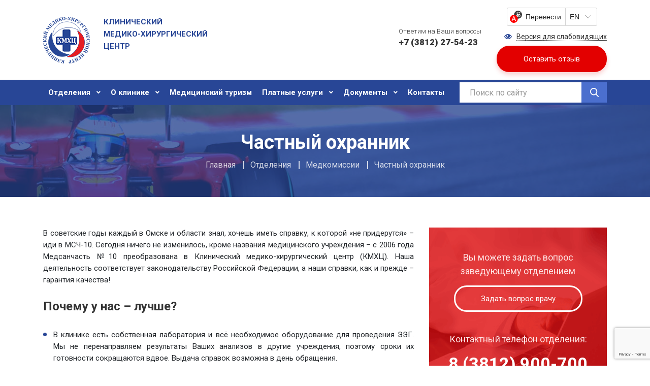

--- FILE ---
content_type: text/html; charset=UTF-8
request_url: http://clinica-omsk.ru/departments/oruzheynaya-chastnogo-okhrannika/
body_size: 12186
content:
<!DOCTYPE html>
<html>
<head>
        <meta http-equiv="X-UA-Compatible" content="IE=edge">
    <meta name="viewport" content="width=device-width, initial-scale=1">
    <title>Частный охранник</title>

    <meta http-equiv="Content-Type" content="text/html; charset=UTF-8" />
<meta name="robots" content="index, follow" />
<meta name="keywords" content="Документы" />
<meta name="description" content="Шоферская комиссия в Омске" />
<script>if(!window.BX)window.BX={};if(!window.BX.message)window.BX.message=function(mess){if(typeof mess==='object'){for(let i in mess) {BX.message[i]=mess[i];} return true;}};</script>
<script>(window.BX||top.BX).message({'JS_CORE_LOADING':'Загрузка...','JS_CORE_NO_DATA':'- Нет данных -','JS_CORE_WINDOW_CLOSE':'Закрыть','JS_CORE_WINDOW_EXPAND':'Развернуть','JS_CORE_WINDOW_NARROW':'Свернуть в окно','JS_CORE_WINDOW_SAVE':'Сохранить','JS_CORE_WINDOW_CANCEL':'Отменить','JS_CORE_WINDOW_CONTINUE':'Продолжить','JS_CORE_H':'ч','JS_CORE_M':'м','JS_CORE_S':'с','JSADM_AI_HIDE_EXTRA':'Скрыть лишние','JSADM_AI_ALL_NOTIF':'Показать все','JSADM_AUTH_REQ':'Требуется авторизация!','JS_CORE_WINDOW_AUTH':'Войти','JS_CORE_IMAGE_FULL':'Полный размер'});</script>

<script src="/bitrix/js/main/core/core.js?1718944233494198"></script>

<script>BX.Runtime.registerExtension({'name':'main.core','namespace':'BX','loaded':true});</script>
<script>BX.setJSList(['/bitrix/js/main/core/core_ajax.js','/bitrix/js/main/core/core_promise.js','/bitrix/js/main/polyfill/promise/js/promise.js','/bitrix/js/main/loadext/loadext.js','/bitrix/js/main/loadext/extension.js','/bitrix/js/main/polyfill/promise/js/promise.js','/bitrix/js/main/polyfill/find/js/find.js','/bitrix/js/main/polyfill/includes/js/includes.js','/bitrix/js/main/polyfill/matches/js/matches.js','/bitrix/js/ui/polyfill/closest/js/closest.js','/bitrix/js/main/polyfill/fill/main.polyfill.fill.js','/bitrix/js/main/polyfill/find/js/find.js','/bitrix/js/main/polyfill/matches/js/matches.js','/bitrix/js/main/polyfill/core/dist/polyfill.bundle.js','/bitrix/js/main/core/core.js','/bitrix/js/main/polyfill/intersectionobserver/js/intersectionobserver.js','/bitrix/js/main/lazyload/dist/lazyload.bundle.js','/bitrix/js/main/polyfill/core/dist/polyfill.bundle.js','/bitrix/js/main/parambag/dist/parambag.bundle.js']);
</script>
<script>(window.BX||top.BX).message({'LANGUAGE_ID':'ru','FORMAT_DATE':'DD.MM.YYYY','FORMAT_DATETIME':'DD.MM.YYYY HH:MI:SS','COOKIE_PREFIX':'BITRIX_SM','SERVER_TZ_OFFSET':'10800','UTF_MODE':'Y','SITE_ID':'s1','SITE_DIR':'/','USER_ID':'','SERVER_TIME':'1765403553','USER_TZ_OFFSET':'10800','USER_TZ_AUTO':'Y','bitrix_sessid':'a2be7a775f924ce3cb398432fee7d09d'});</script>


<script src="https://www.google.com/recaptcha/api.js?render=6LfIB-4UAAAAAMrgNFEr5CHCUDqoHakXZAqEf_Uv"></script>
<script>window.recaptcha = { siteKey: "6LfIB-4UAAAAAMrgNFEr5CHCUDqoHakXZAqEf_Uv", tokenLifeTime: 100 };</script>
<script src="/bitrix/js/b01110011.recaptcha/script.js"></script>



<script src="/bitrix/components/bitrix/search.title/script.js?17097219949847"></script>
<script src="/bitrix/templates/clinica/components/bitrix/search.title/header/script.js?17097220139822"></script>
<script src="/bitrix/templates/clinica/js/app.js?1709722013539410"></script>
<script type="text/javascript">var _ba = _ba || []; _ba.push(["aid", "9cf444e3e247e5509ac0b93d045a07ea"]); _ba.push(["host", "clinica-omsk.ru"]); (function() {var ba = document.createElement("script"); ba.type = "text/javascript"; ba.async = true;ba.src = (document.location.protocol == "https:" ? "https://" : "http://") + "bitrix.info/ba.js";var s = document.getElementsByTagName("script")[0];s.parentNode.insertBefore(ba, s);})();</script>



    <link rel="icon" href="/favicon.ico" type="image/x-icon" />
    <link rel="shorticon" href="/favicon.ico" type="image/x-icon" />

            <link rel="stylesheet" href="/bitrix/templates/clinica/css/vendor.css">
        <link rel="stylesheet" href="/bitrix/templates/clinica/css/app.css">
    
        </head>
<body>

<div id="page">

<div class="header">
    <div class="header-top">
        <div class="container">
            <div class="row align-items-center">
                <div class="col-xl-6 col-lg-5 col-md-5 col-4">
                    <a href="/" class="header-logo">
                        <img src="/bitrix/templates/clinica/images/logo.png" />
                        <span class="header-logo__text d-none d-md-inline">
                            <table cellpadding="1" cellspacing="1">
<tbody>
<tr>
	<td>
		 &nbsp;
	</td>
	<td>
		 Клинический<br>
		 Медико-хирургический<br>
		 Центр
	</td>
</tr>
</tbody>
</table>
 <br>                        </span>
                    </a>
                </div>
                <div class="col-xl-6 col-lg-7 col-md-7 col-8 d-flex flex-wrap flex-md-wrap justify-content-end align-items-center">
                    <div class="header-phone">
                        <h3>
<div>
	 Ответим на&nbsp;Ваши вопросы
</div>
 <a href="tel:+73812275423"><b>+7 (3812) 27-54-23</b></a></h3>
 <a href="tel:+73812275423"></a>                    </div>
                    <div class="header-buttons">
                        <div id="ytWidget"></div><script src="https://translate.yandex.net/website-widget/v1/widget.js?widgetId=ytWidget&pageLang=ru&widgetTheme=light&autoMode=false" type="text/javascript"></script>
                        <div>
                            <a href="javascript:void(0);" class="link-eye bvi-panel-open">
                                <span>Версия для слабовидящих</span>
                            </a>
                        </div>
                        <div class="d-none d-md-block">
                            <a href="javascript:void(0)" class="btn btn-danger call__modal-review">
                                Оставить отзыв
                            </a>
                        </div>
                    </div>
                </div>
            </div>
        </div>
    </div>
    <div class="header-bottom">
        <div class="container">
            <div class="d-flex justify-content-between">
                <div class="header-menu">
                    <a href="#mobile-menu" class="header-menu__burger d-block d-lg-none">
                        <span></span>
                    </a>
                    

    <ul class="ul-root">
                    
                            <li class="ul-item ul-item__parent">
                    <a href="/departments/">Отделения</a>
                    <ul>
            
            
                    
                            <li class="ul-item ul-item__parent">
                    <a href="javascript:void(0);">Стационар</a>
                    <ul>
            
            
                    
                            <li class="ul-item ul-item__parent">
                    <a href="javascript:void(0);">Хирургия</a>
                    <ul>
            
            
                    
                            <li class="ul-item">
                    <a href="/departments/khirurgicheskoe-otdelenie-1/">Хирургическое отделение №1</a>
                </li>
            
            
                    
                            <li class="ul-item">
                    <a href="/departments/khirurgicheskoe-otdelenie-2/">Хирургическое отделение №2 (Центр торако-абдоминальной хирургии)</a>
                </li>
            
            
                    
                            <li class="ul-item">
                    <a href="/departments/khirurgicheskoe-otdelenie-3-otdelenie-gnoynoy-osteologii/">Хирургическое отделение №3 (Отделение гнойной остеологии)</a>
                </li>
            
            
                    
                            <li class="ul-item">
                    <a href="/departments/ginekologicheskoe-otdelenie/">Гинекологическое отделение</a>
                </li>
            
            
                    
                            <li class="ul-item">
                    <a href="/departments/urologicheskoe-otdelenie-tsentr-khirurgicheskoy-andrologii/">Урологическое отделение (Центр хирургической андрологии)</a>
                </li>
            
            
                    
                            <li class="ul-item">
                    <a href="/departments/bariatricheskaya-khirurgiya/">Бариатрическая хирургия</a>
                </li>
            
            
                    
                            <li class="ul-item">
                    <a href="/departments/otdelenie-plasticheskoy-khirurgii/">Пластическая хирургия</a>
                </li>
            
            
                    
                            <li class="ul-item">
                    <a href="/departments/otdelenie-anesteziologii-reanimatsii/">Отделение анестезиологии-реанимации</a>
                </li>
            
            
                                    </ul></li>            
                            <li class="ul-item ul-item__parent">
                    <a href="javascript:void(0);">Травматология и ортопедия</a>
                    <ul>
            
            
                    
                            <li class="ul-item">
                    <a href="/departments/travmatologicheskoe-otdelenie-1/">Травматологическое отделение №1</a>
                </li>
            
            
                    
                            <li class="ul-item">
                    <a href="/departments/travmatologicheskoe-otdelenie-2-otdelenie-vertebrologii/">Травматологическое отделение №2 (Вертебрология)</a>
                </li>
            
            
                    
                            <li class="ul-item">
                    <a href="/departments/travmatologicheskoe-otdelenie-3-otdelenie-mikrokhirurgii-kisti/">Травматологическое отделение №3 (Микрохирургия кисти)</a>
                </li>
            
            
                    
                            <li class="ul-item">
                    <a href="/departments/travmatologicheskoe-otdelenie-4/">Травматологическое отделение №4</a>
                </li>
            
            
                    
                            <li class="ul-item">
                    <a href="/departments/ortopedicheskoe-otdelenie-1-tsentr-khirurgii-krupnykh-sustavov/">Ортопедическое отделение №1 (Центр хирургии крупных суставов)</a>
                </li>
            
            
                    
                            <li class="ul-item">
                    <a href="/departments/ortopedicheskoe-otdelenie-2-otdelenie-baletno-sportivnoy-travmy/">Ортопедическое отделение №2 (Отделение балетно-спортивной травмы)</a>
                </li>
            
            
                                    </ul></li>            
                            <li class="ul-item ul-item__parent">
                    <a href="javascript:void(0);">Терапия</a>
                    <ul>
            
            
                    
                            <li class="ul-item">
                    <a href="/departments/terapevticheskoe-otdelenie-tsentr-mukovistsidoza/">Терапевтическое отделение (Центр муковисцидоза)</a>
                </li>
            
            
                    
                            <li class="ul-item">
                    <a href="/departments/nevrologicheskoe-otdelenie/">Неврологическое отделение</a>
                </li>
            
            
                    
                            <li class="ul-item">
                    <a href="/departments/fizioterapevticheskoe-otdelenie/">Физиотерапевтическое отделение</a>
                </li>
            
            
                    
                            <li class="ul-item">
                    <a href="/departments/infektsionnoe-otdelenie/">Инфекционное отделение</a>
                </li>
            
            
                                    </ul></li></ul></li>            
                            <li class="ul-item ul-item__parent">
                    <a href="javascript:void(0);">Поликлиника</a>
                    <ul>
            
            
                    
                            <li class="ul-item">
                    <a href="/departments/khirurgicheskoe-otdelenie/">Хирургическое отделение</a>
                </li>
            
            
                    
                            <li class="ul-item">
                    <a href="/departments/terapevticheskoe-otdelenie/">Терапевтическое отделение</a>
                </li>
            
            
                    
                            <li class="ul-item">
                    <a href="/departments/stomatologicheskoe-otdelenie/">Стоматологическое отделение</a>
                </li>
            
            
                    
                            <li class="ul-item">
                    <a href="/departments/zuboproteznoe-otdelenie/">Зубопротезное отделение</a>
                </li>
            
            
                    
                            <li class="ul-item">
                    <a href="/departments/dnevnoy-statsionar/">Дневной стационар</a>
                </li>
            
            
                    
                            <li class="ul-item">
                    <a href="/departments/foniatricheskiy-tsentr/">Фониатрический центр</a>
                </li>
            
            
                                    </ul></li>            
                            <li class="ul-item ul-item__parent">
                    <a href="javascript:void(0);">Диагностика</a>
                    <ul>
            
            
                    
                            <li class="ul-item">
                    <a href="/departments/rentgenovskoe-otdelenie/">Рентгеновское отделение</a>
                </li>
            
            
                    
                            <li class="ul-item">
                    <a href="/departments/endoskopicheskoe-otdelenie/">Эндоскопическое отделение</a>
                </li>
            
            
                    
                            <li class="ul-item">
                    <a href="/departments/otdelenie-uzi-i-funktsionalnoy-diagnostiki/">УЗИ и  функциональная диагностика</a>
                </li>
            
            
                                    </ul></li>            
                            <li class="ul-item ul-item__parent">
                    <a href="javascript:void(0);">Лаборатория</a>
                    <ul>
            
            
                    
                            <li class="ul-item">
                    <a href="/departments/kliniko-diagnosticheskaya-laboratoriya/">Клинико-диагностическая лаборатория</a>
                </li>
            
            
                    
                            <li class="ul-item">
                    <a href="/departments/mikrobiologicheskaya-laboratoriya/">Микробиологическая лаборатория</a>
                </li>
            
            
                                    </ul></li>            
                            <li class="ul-item ul-item__parent">
                    <a href="javascript:void(0);">Филиалы</a>
                    <ul>
            
            
                    
                            <li class="ul-item">
                    <a href="/departments/tsvt-rus/">ЦВТ &quot;Русь&quot;</a>
                </li>
            
            
                    
                            <li class="ul-item">
                    <a href="/departments/tsvt-zelenaya-roshcha/">ЦВТ &quot;Зеленая Роща&quot;</a>
                </li>
            
            
                                    </ul></li>            
                            <li class="ul-item ul-item__parent">
                    <a href="javascript:void(0);">Реабилитация</a>
                    <ul>
            
            
                    
                            <li class="ul-item">
                    <a href="/departments/kardioreabilitatsiya/">Соматическая реабилитация</a>
                </li>
            
            
                    
                            <li class="ul-item">
                    <a href="/departments/travmatologiya-ortopediya/">Травматология-ортопедия</a>
                </li>
            
            
                    
                            <li class="ul-item">
                    <a href="/departments/nevrologiya/">Неврология</a>
                </li>
            
            
                                    </ul></li>            
                            <li class="ul-item ul-item__parent">
                    <a href="javascript:void(0);">Медкомиссии</a>
                    <ul>
            
            
                    
                            <li class="ul-item">
                    <a href="/departments/shoferskaya/">Шоферская</a>
                </li>
            
            
                    
                            <li class="ul-item">
                    <a href="/departments/oruzheynaya/">Оружейная</a>
                </li>
            
            
                    
                            <li class="ul-item">
                    <a href="/departments/oruzheynaya-chastnogo-okhrannika/">Частный охранник</a>
                </li>
            
            
                    
                            <li class="ul-item">
                    <a href="/departments/sanitarnye-knizhki/">Санитарные книжки</a>
                </li>
            
            
                    
                            <li class="ul-item">
                    <a href="/departments/profosmotry/">Профосмотры</a>
                </li>
            
            
                    
                            <li class="ul-item">
                    <a href="/departments/dispanserizatsiya/">Диспансеризация</a>
                </li>
            
            
                    
                            <li class="ul-item">
                    <a href="/departments/spravka-na-gos-sluzhbu-forma-001-gs-u/">Справка на гос. службу (форма № 001-ГС/у)</a>
                </li>
            
            
                    
                            <li class="ul-item">
                    <a href="/departments/spravka-dlya-poseshcheniya-basseyna/">Справка для посещения бассейна</a>
                </li>
            
            
                    
                            <li class="ul-item">
                    <a href="/departments/sanatorno-kurortnaya-karta/">Санаторно-курортная карта</a>
                </li>
            
            
                                    </ul></li></ul></li>            
                            <li class="ul-item ul-item__parent">
                    <a href="/about/">О клинике</a>
                    <ul>
            
            
                    
                            <li class="ul-item">
                    <a href="/about/history/">История</a>
                </li>
            
            
                    
                            <li class="ul-item">
                    <a href="/about/administration/">Администрация</a>
                </li>
            
            
                    
                            <li class="ul-item">
                    <a href="/about/specialists/">Специалисты</a>
                </li>
            
            
                    
                            <li class="ul-item">
                    <a href="/about/job/">Вакансии</a>
                </li>
            
            
                    
                            <li class="ul-item">
                    <a href="/news/">Новости</a>
                </li>
            
            
                    
                            <li class="ul-item">
                    <a href="/about/faq/">Вопрос-ответ</a>
                </li>
            
            
                    
                            <li class="ul-item">
                    <a href="/reviews/">Отзывы</a>
                </li>
            
            
                                    </ul></li>            
                            <li class="ul-item">
                    <a href="/medical-tourism/">Медицинский туризм</a>
                </li>
            
            
                    
                            <li class="ul-item ul-item__parent">
                    <a href="/services/">Платные услуги</a>
                    <ul>
            
            
                    
                            <li class="ul-item">
                    <a href="/services/platnye-uslugi">Платные услуги</a>
                </li>
            
            
                    
                            <li class="ul-item">
                    <a href="/services/dms">ДМС</a>
                </li>
            
            
                    
                            <li class="ul-item">
                    <a href="/services/spravka-dlya-nalogovykh-organov">Справка для налоговых органов</a>
                </li>
            
            
                    
                            <li class="ul-item">
                    <a href="/services/normativnaya-baza">Нормативная база</a>
                </li>
            
            
                                    </ul></li>            
                            <li class="ul-item ul-item__parent">
                    <a href="/documents/">Документы</a>
                    <ul>
            
            
                    
                            <li class="ul-item">
                    <a href="/documents/normative">Нормативные</a>
                </li>
            
            
                    
                            <li class="ul-item">
                    <a href="/documents/licenses">Лицензии</a>
                </li>
            
            
                    
                            <li class="ul-item">
                    <a href="/documents/supervisors">Контролирующие организации</a>
                </li>
            
            
                    
                            <li class="ul-item">
                    <a href="/documents/citizens">Права граждан</a>
                </li>
            
            
                    
                            <li class="ul-item">
                    <a href="/documents/standards">Стандарты мед. помощи</a>
                </li>
            
            
                    
                            <li class="ul-item">
                    <a href="/documents/corruption">Борьба с коррупцией</a>
                </li>
            
            
                    
                            <li class="ul-item">
                    <a href="/documents/protection">Охрана труда</a>
                </li>
            
            
                                    </ul></li>            
                            <li class="ul-item">
                    <a href="/contacts/">Контакты</a>
                </li>
            
            
        
            </ul>

                </div>
                <div class="header-search-btn d-block d-lg-none"></div>
                <div class="header-search">
                    	<div id="header-search">
        <div class="header-search__inner">
            <form action="/search/">
                <input class="form-control" id="header-search-input" placeholder="Поиск по сайту" required type="text" name="q" value="" size="40" maxlength="50" autocomplete="off" />
                <input name="r" type="reset" value="" />
                <button type="submit"></button>
            </form>
        </div>
	</div>
<script>
	BX.ready(function(){
		new JCTitleSearch({
			'AJAX_PAGE' : '/departments/oruzheynaya-chastnogo-okhrannika/',
			'CONTAINER_ID': 'header-search',
			'INPUT_ID': 'header-search-input',
			'MIN_QUERY_LEN': 2
		});
	});
</script>
                </div>
            </div>
        </div>
    </div>
</div>


<div class="page-top">
    <div class="page-top__bg" style="background-image: url(/upload/iblock/223/22370fca69fdf198f62c0c712af79e06.jpg);"></div>
    <div class="container">
        <div class="page-top__title">
            <h1>Частный охранник</h1>
        </div>
        <div class="page-top__path">
            <ul class="breadcrumbs" itemprop="http://schema.org/breadcrumb" itemscope itemtype="http://schema.org/BreadcrumbList">
			<li class="breadcrumbs-item" id="bx_breadcrumb_0" itemprop="itemListElement" itemscope itemtype="http://schema.org/ListItem">
				<a href="/" title="Главная" itemprop="item">
					<span itemprop="name">Главная</span>
				</a>
				<meta itemprop="position" content="1" />
			</li>
			<li class="breadcrumbs-item" id="bx_breadcrumb_1" itemprop="itemListElement" itemscope itemtype="http://schema.org/ListItem">
				<a href="/departments/" title="Отделения" itemprop="item">
					<span itemprop="name">Отделения</span>
				</a>
				<meta itemprop="position" content="2" />
			</li>
			<li class="breadcrumbs-item" id="bx_breadcrumb_2" itemprop="itemListElement" itemscope itemtype="http://schema.org/ListItem">
				<a href="/departments/" title="Медкомиссии" itemprop="item">
					<span itemprop="name">Медкомиссии</span>
				</a>
				<meta itemprop="position" content="3" />
			</li>
			<li class="breadcrumbs-item">
				<span>Частный охранник</span>
			</li></ul>        </div>
    </div>
</div>

<div class="page-content">
    <div class="container">


<!---->

<div class="department">
    
    <div class="department__info">
                    <div class="row">
                <div class="col-lg-8 col-xl-8">
                            <div class="ul-styling department__text">
                        <p style="text-align: justify;">
	 В советские годы каждый в Омске и области знал, хочешь иметь справку, к которой «не придерутся» – иди в МСЧ-10. Сегодня ничего не изменилось, кроме названия медицинского учреждения – с 2006 года Медсанчасть №10 преобразована в Клинический медико-хирургический центр (КМХЦ). Наша деятельность соответствует законодательству Российской Федерации, а наши справки, как и прежде – гарантия качества!
</p>
<p style="text-align: justify;">
</p>
<h2 style="text-align: justify;">
Почему у нас – лучше? </h2>
<p style="text-align: justify;">
</p>
<ul style="text-align: justify;">
	<li>В клинике есть собственная лаборатория и всё необходимое оборудование для проведения ЭЭГ. Мы не перенаправляем результаты Ваших анализов в другие учреждения, поэтому сроки их готовности сокращаются вдвое. Выдача справок возможна в день обращения.<br>
 </li>
	<li>Все специалисты, включая нарколога и психиатра, в одном месте!<br>
 </li>
	<li>Удобное расположение: мы находимся в центре города.<br>
 </li>
	<li>Цены Вас приятно порадуют! </li>
</ul>
<p>
</p>
<p style="text-align: justify;">
 <b> ВСЕ ВИДЫ ПРОФОСМОТРОВ! ВСЕ СПЕЦИАЛИСТЫ В ОДНОМ МЕСТЕ!</b>
</p>
<div class="more-block">
 <a href="javascript:void(0);" class="more-block__show">Читать полностью</a>
	<div class="more-block__text">
		<h3 style="text-align: justify;">Медицинское заключение об отсутствии медицинских противопоказаний к исполнению обязанностей частного охранника.</h3>
		<p style="text-align: justify;">
		</p>
		<p style="text-align: justify;">
 <b> </b>
		</p>
		<p>
			 Медицинское заключение №002-ЧО/у. Стоимость заключения при наличии на руках результатов химико-токсикологического исследования (исследование выполняется в БУЗОО «Наркологический диспансер», действительно в течение 3 дней) – 5920руб. Если у Вас есть заключения психиатра (из БУЗОО «КПБ им. Н.Н. Солодникова»), нарколога и результаты химико-токсикологического исследования (из БУЗОО «Наркологический диспансер») – <b>970 руб.</b>
		</p>
		<h3>Медицинское заключение об отсутствии медицинских противопоказаний к исполнению обязанностей частного охранника + оружейная комиссия.</h3>
		<p>
		</p>
		<p style="text-align: justify;">
		</p>
		<p>
			 Медицинское заключение №002-ЧО/у + №002-О/у. Стоимость заключения при наличии на руках результатов химико-токсикологического исследования (исследование выполняется в БУЗОО «Наркологический диспансер», действительно в течение 3 дней) – <b>7145 руб.</b> Если у Вас есть заключения психиатра (из БУЗОО «КПБ им. Н.Н. Солодникова»), нарколога и результаты химико-токсикологического исследования (из БУЗОО «Наркологический диспансер») – <b>1295 руб.</b>
		</p>
		<p>
 <b>Для прохождения&nbsp;комиссии необходимо иметь при себе:</b>
		</p>
		<ul>
			<li>Паспорт;</li>
			<li>СНИЛС;</li>
			<li>Результат химико-токсикологического исследования (данное исследование выполняется в «Наркологическом диспансере» по адресу: улица Учебная, дом 189 и проспект Космический, дом 20);</li>
			<li>Разрешение на оружие;</li>
			<li>Военный билет или Приписное свидетельство (при наличии).</li>
		</ul>
 <b><span style="color: #ff0000;">! При отсутствии одного из перечисленных документов, оформление комиссии не проводится.</span></b><br>
		<ul>
		</ul>
		<p style="text-align: justify;">
		</p>
		<h3 style="text-align: justify;"> </h3>
		<p style="text-align: justify;">
		</p>
		<p style="text-align: justify;">
 <b>График работы медицинской комиссии:</b>
		</p>
		 Понедельник-пятница: с 8:00 до 16:00, обед с 13:00 до 13:30.<br>
		 Суббота: с 8:00 до 12:00.<br>
		 Воскресенье: выходной день. <br>
 <br>
		<p>
 <b>Уважаемые клиенты, обратите, пожалуйста, внимание, что дубликаты мед.заключений не выдаются.</b>
		</p>
		<p>
 <a href="mailto:sale@clinica-omsk.ru" style="font-family: var(--ui-font-family-primary, var(--ui-font-family-helvetica)); text-align: justify;">sale@clinica-omsk.ru</a>
		</p>
		<p style="text-align: justify;">
			 Адрес: г. Омск, ул. Булатова, 105.
		</p>
	</div>
</div>
 <br>                    </div>
                        </div>
                <div class="col-lg-4 col-xl-4">
                    <div class="department-block">
                        <div class="department-block__title">
                            Вы можете задать вопрос<br class="d-none d-lg-block"/>
                            заведующему отделением
                        </div>
                        <button class="btn btn-outline-light call__modal-question-specialist">Задать вопрос врачу</button>
                                                <div class="department-block__label">
                            Контактный телефон отделения:
                        </div>
                        <div class="department-block__phone">
                            8 (3812) 900-700                        </div>
                                            </div>
                </div>
            </div>
            </div>
</div>

<div class="gray-wrapper">
    
</div>
    </div> <!-- End .container in header.php -->
</div> <!-- End .page-content in header.php -->


<div class="footer">
    <div class="container">
        <div class="footer-top">
            <div class="row">
                <div class="col-lg-4 col-xl-3 pr-xl-0">
                    <div class="row">
                        <div class="col-md-6 col-lg-12">
                            <a href="/" class="footer-logo mb-4">
                                <img src="/bitrix/templates/clinica/images/logo__white.png" />
                                <div class="footer-logo__text">
                                    <table cellpadding="1" cellspacing="1">
<tbody>
<tr>
	<td>
		 &nbsp;
	</td>
	<td>
		 Клинический<br>
		 Медико-хирургический<br>
		 Центр
	</td>
</tr>
</tbody>
</table>
 <br>                                </div>
                            </a>
                        </div>
                        <div class="col-md-6 col-lg-12">
                            <div class="footer-social">
                                <p>
	 Присоединяйтесь:
</p>
<ul>
	<li> <a href="https://vk.com/kmhc55" target="_blank" class="social-vk">VK</a> </li>
	<li> <a href="http://www.odnoklassniki.ru/group/52225201864934" target="_blank" class="social-ok">OK</a> </li>
	<li> <a href="https://www.youtube.com/channel/UCeLyhlg--__X6GTUhDSNmFw" target="_blank" class="social-youtube">Youtube</a></li>
	<li> <a href="https://t.me/+tTa5Gp0n2NRjZDFi" target="_blank" class="social-telegram">Telegram</a></li>
</ul>                            </div>
                        </div>
                    </div>
                </div>
                <div class="col-lg-8 col-xl-9">
                    <div class="row">
                        <div class="col-md-6 col-lg-12 col-xl-6 pt-3">
                            <div class="footer-title">
                                Клиника
                            </div>
                            <div class="footer-menu">
                                

    <ul class="ul-root">
                    
                            <li class="ul-item">
                    <a href="/departments/">Отделения</a>
                </li>
            
            
                    
                            <li class="ul-item">
                    <a href="/about/specialists/">Специалисты</a>
                </li>
            
            
                    
                            <li class="ul-item">
                    <a href="/about/">О клинике</a>
                </li>
            
            
                    
                            <li class="ul-item">
                    <a href="/reviews/">Отзывы</a>
                </li>
            
            
                    
                            <li class="ul-item">
                    <a href="/services/">Платные услуги</a>
                </li>
            
            
                    
                            <li class="ul-item">
                    <a href="/about/faq/">Вопрос/ответ</a>
                </li>
            
            
                    
                            <li class="ul-item">
                    <a href="/documents/">Документы</a>
                </li>
            
            
                    
                            <li class="ul-item">
                    <a href="/news/">Новости</a>
                </li>
            
            
                    
                            <li class="ul-item">
                    <a href="/">Шоферская комиссия</a>
                </li>
            
            
                    
                            <li class="ul-item">
                    <a href="/contacts/">Контакты</a>
                </li>
            
            
        
            </ul>

                            </div>
                        </div>
                        <div class="col-md-6 col-lg-12 col-xl-6 pt-3">
                            <div class="footer-title">
                                Контакты
                            </div>
                            <div class="row">
                                <div class="col-6 col-md-6 col-lg-6 col-xl-6">
                                    <div class="footer-subtitle">
                                        Поликлиника
                                    </div>
                                    <div class="footer-phone">
                                        <a href="tel:+73812275423">+7 (3812) 27-54-23</a><br/>
(регистратура)                                    </div>
                                    <div class="footer-address">
                                        г. Омск,<br/>
ул. Булатова, 103                                    </div>
                                </div>
                                <div class="pl-md-0 pl-lg-3 col-6 col-md-6 col-lg-6 col-xl-6">
                                    <div class="footer-subtitle">
                                        Стационар
                                    </div>
                                    <div class="footer-phone">
                                        <a href="tel:+73812254575">+7 (3812) 25-45-75</a><br/>
<a href="tel:+73812235246">+7 (3812) 23-52-46</a><br/>
(приемное отделение)                                    </div>
                                    <div class="footer-address">
                                        г. Омск,<br/>
ул. Булатова, 105                                    </div>
                                    <div class="footer-email">
                                        <a href="mailto:info@clinica-omsk.ru">info@clinica-omsk.ru</a>                                    </div>
                                </div>
                            </div>
                        </div>
                    </div>
                </div>
            </div>
        </div>
        <div class="footer-bottom">
            <div class="row justify-content-between">
                <div class="col-12 col-md-6">
                    <div class="copyright">
                        Copyright © 2025,  БУЗОО «КМХЦ МЗОО»
                    </div>
                </div>
                <div class="col-12 col-md-6 d-flex justify-content-left justify-content-md-end">
                    <a href="https://itb-company.com" rel="nofollow" class="link-developer">Разработка и продвижение ITB</a>
                </div>
            </div>
        </div>
    </div>
</div>

<!-- END #page -->
</div>

<div id="mobile-menu">
    <div class="mobile-menu">
        

    <ul class="ul-root">
                    
                            <li class="ul-item ul-item__parent">
                    <a href="/departments/">Отделения</a>
                    <ul>
            
            
                    
                            <li class="ul-item ul-item__parent">
                    <a href="javascript:void(0);">Стационар</a>
                    <ul>
            
            
                    
                            <li class="ul-item ul-item__parent">
                    <a href="javascript:void(0);">Хирургия</a>
                    <ul>
            
            
                    
                            <li class="ul-item">
                    <a href="/departments/khirurgicheskoe-otdelenie-1/">Хирургическое отделение №1</a>
                </li>
            
            
                    
                            <li class="ul-item">
                    <a href="/departments/khirurgicheskoe-otdelenie-2/">Хирургическое отделение №2 (Центр торако-абдоминальной хирургии)</a>
                </li>
            
            
                    
                            <li class="ul-item">
                    <a href="/departments/khirurgicheskoe-otdelenie-3-otdelenie-gnoynoy-osteologii/">Хирургическое отделение №3 (Отделение гнойной остеологии)</a>
                </li>
            
            
                    
                            <li class="ul-item">
                    <a href="/departments/ginekologicheskoe-otdelenie/">Гинекологическое отделение</a>
                </li>
            
            
                    
                            <li class="ul-item">
                    <a href="/departments/urologicheskoe-otdelenie-tsentr-khirurgicheskoy-andrologii/">Урологическое отделение (Центр хирургической андрологии)</a>
                </li>
            
            
                    
                            <li class="ul-item">
                    <a href="/departments/bariatricheskaya-khirurgiya/">Бариатрическая хирургия</a>
                </li>
            
            
                    
                            <li class="ul-item">
                    <a href="/departments/otdelenie-plasticheskoy-khirurgii/">Пластическая хирургия</a>
                </li>
            
            
                    
                            <li class="ul-item">
                    <a href="/departments/otdelenie-anesteziologii-reanimatsii/">Отделение анестезиологии-реанимации</a>
                </li>
            
            
                                    </ul></li>            
                            <li class="ul-item ul-item__parent">
                    <a href="javascript:void(0);">Травматология и ортопедия</a>
                    <ul>
            
            
                    
                            <li class="ul-item">
                    <a href="/departments/travmatologicheskoe-otdelenie-1/">Травматологическое отделение №1</a>
                </li>
            
            
                    
                            <li class="ul-item">
                    <a href="/departments/travmatologicheskoe-otdelenie-2-otdelenie-vertebrologii/">Травматологическое отделение №2 (Вертебрология)</a>
                </li>
            
            
                    
                            <li class="ul-item">
                    <a href="/departments/travmatologicheskoe-otdelenie-3-otdelenie-mikrokhirurgii-kisti/">Травматологическое отделение №3 (Микрохирургия кисти)</a>
                </li>
            
            
                    
                            <li class="ul-item">
                    <a href="/departments/travmatologicheskoe-otdelenie-4/">Травматологическое отделение №4</a>
                </li>
            
            
                    
                            <li class="ul-item">
                    <a href="/departments/ortopedicheskoe-otdelenie-1-tsentr-khirurgii-krupnykh-sustavov/">Ортопедическое отделение №1 (Центр хирургии крупных суставов)</a>
                </li>
            
            
                    
                            <li class="ul-item">
                    <a href="/departments/ortopedicheskoe-otdelenie-2-otdelenie-baletno-sportivnoy-travmy/">Ортопедическое отделение №2 (Отделение балетно-спортивной травмы)</a>
                </li>
            
            
                                    </ul></li>            
                            <li class="ul-item ul-item__parent">
                    <a href="javascript:void(0);">Терапия</a>
                    <ul>
            
            
                    
                            <li class="ul-item">
                    <a href="/departments/terapevticheskoe-otdelenie-tsentr-mukovistsidoza/">Терапевтическое отделение (Центр муковисцидоза)</a>
                </li>
            
            
                    
                            <li class="ul-item">
                    <a href="/departments/nevrologicheskoe-otdelenie/">Неврологическое отделение</a>
                </li>
            
            
                    
                            <li class="ul-item">
                    <a href="/departments/fizioterapevticheskoe-otdelenie/">Физиотерапевтическое отделение</a>
                </li>
            
            
                    
                            <li class="ul-item">
                    <a href="/departments/infektsionnoe-otdelenie/">Инфекционное отделение</a>
                </li>
            
            
                                    </ul></li></ul></li>            
                            <li class="ul-item ul-item__parent">
                    <a href="javascript:void(0);">Поликлиника</a>
                    <ul>
            
            
                    
                            <li class="ul-item">
                    <a href="/departments/khirurgicheskoe-otdelenie/">Хирургическое отделение</a>
                </li>
            
            
                    
                            <li class="ul-item">
                    <a href="/departments/terapevticheskoe-otdelenie/">Терапевтическое отделение</a>
                </li>
            
            
                    
                            <li class="ul-item">
                    <a href="/departments/stomatologicheskoe-otdelenie/">Стоматологическое отделение</a>
                </li>
            
            
                    
                            <li class="ul-item">
                    <a href="/departments/zuboproteznoe-otdelenie/">Зубопротезное отделение</a>
                </li>
            
            
                    
                            <li class="ul-item">
                    <a href="/departments/dnevnoy-statsionar/">Дневной стационар</a>
                </li>
            
            
                    
                            <li class="ul-item">
                    <a href="/departments/foniatricheskiy-tsentr/">Фониатрический центр</a>
                </li>
            
            
                                    </ul></li>            
                            <li class="ul-item ul-item__parent">
                    <a href="javascript:void(0);">Диагностика</a>
                    <ul>
            
            
                    
                            <li class="ul-item">
                    <a href="/departments/rentgenovskoe-otdelenie/">Рентгеновское отделение</a>
                </li>
            
            
                    
                            <li class="ul-item">
                    <a href="/departments/endoskopicheskoe-otdelenie/">Эндоскопическое отделение</a>
                </li>
            
            
                    
                            <li class="ul-item">
                    <a href="/departments/otdelenie-uzi-i-funktsionalnoy-diagnostiki/">УЗИ и  функциональная диагностика</a>
                </li>
            
            
                                    </ul></li>            
                            <li class="ul-item ul-item__parent">
                    <a href="javascript:void(0);">Лаборатория</a>
                    <ul>
            
            
                    
                            <li class="ul-item">
                    <a href="/departments/kliniko-diagnosticheskaya-laboratoriya/">Клинико-диагностическая лаборатория</a>
                </li>
            
            
                    
                            <li class="ul-item">
                    <a href="/departments/mikrobiologicheskaya-laboratoriya/">Микробиологическая лаборатория</a>
                </li>
            
            
                                    </ul></li>            
                            <li class="ul-item ul-item__parent">
                    <a href="javascript:void(0);">Филиалы</a>
                    <ul>
            
            
                    
                            <li class="ul-item">
                    <a href="/departments/tsvt-rus/">ЦВТ &quot;Русь&quot;</a>
                </li>
            
            
                    
                            <li class="ul-item">
                    <a href="/departments/tsvt-zelenaya-roshcha/">ЦВТ &quot;Зеленая Роща&quot;</a>
                </li>
            
            
                                    </ul></li>            
                            <li class="ul-item ul-item__parent">
                    <a href="javascript:void(0);">Реабилитация</a>
                    <ul>
            
            
                    
                            <li class="ul-item">
                    <a href="/departments/kardioreabilitatsiya/">Соматическая реабилитация</a>
                </li>
            
            
                    
                            <li class="ul-item">
                    <a href="/departments/travmatologiya-ortopediya/">Травматология-ортопедия</a>
                </li>
            
            
                    
                            <li class="ul-item">
                    <a href="/departments/nevrologiya/">Неврология</a>
                </li>
            
            
                                    </ul></li>            
                            <li class="ul-item ul-item__parent">
                    <a href="javascript:void(0);">Медкомиссии</a>
                    <ul>
            
            
                    
                            <li class="ul-item">
                    <a href="/departments/shoferskaya/">Шоферская</a>
                </li>
            
            
                    
                            <li class="ul-item">
                    <a href="/departments/oruzheynaya/">Оружейная</a>
                </li>
            
            
                    
                            <li class="ul-item">
                    <a href="/departments/oruzheynaya-chastnogo-okhrannika/">Частный охранник</a>
                </li>
            
            
                    
                            <li class="ul-item">
                    <a href="/departments/sanitarnye-knizhki/">Санитарные книжки</a>
                </li>
            
            
                    
                            <li class="ul-item">
                    <a href="/departments/profosmotry/">Профосмотры</a>
                </li>
            
            
                    
                            <li class="ul-item">
                    <a href="/departments/dispanserizatsiya/">Диспансеризация</a>
                </li>
            
            
                    
                            <li class="ul-item">
                    <a href="/departments/spravka-na-gos-sluzhbu-forma-001-gs-u/">Справка на гос. службу (форма № 001-ГС/у)</a>
                </li>
            
            
                    
                            <li class="ul-item">
                    <a href="/departments/spravka-dlya-poseshcheniya-basseyna/">Справка для посещения бассейна</a>
                </li>
            
            
                    
                            <li class="ul-item">
                    <a href="/departments/sanatorno-kurortnaya-karta/">Санаторно-курортная карта</a>
                </li>
            
            
                                    </ul></li></ul></li>            
                            <li class="ul-item ul-item__parent">
                    <a href="/about/">О клинике</a>
                    <ul>
            
            
                    
                            <li class="ul-item">
                    <a href="/about/history/">История</a>
                </li>
            
            
                    
                            <li class="ul-item">
                    <a href="/about/administration/">Администрация</a>
                </li>
            
            
                    
                            <li class="ul-item">
                    <a href="/about/specialists/">Специалисты</a>
                </li>
            
            
                    
                            <li class="ul-item">
                    <a href="/about/job/">Вакансии</a>
                </li>
            
            
                    
                            <li class="ul-item">
                    <a href="/news/">Новости</a>
                </li>
            
            
                    
                            <li class="ul-item">
                    <a href="/about/faq/">Вопрос-ответ</a>
                </li>
            
            
                    
                            <li class="ul-item">
                    <a href="/reviews/">Отзывы</a>
                </li>
            
            
                                    </ul></li>            
                            <li class="ul-item">
                    <a href="/medical-tourism/">Медицинский туризм</a>
                </li>
            
            
                    
                            <li class="ul-item ul-item__parent">
                    <a href="/services/">Платные услуги</a>
                    <ul>
            
            
                    
                            <li class="ul-item">
                    <a href="/services/platnye-uslugi">Платные услуги</a>
                </li>
            
            
                    
                            <li class="ul-item">
                    <a href="/services/dms">ДМС</a>
                </li>
            
            
                    
                            <li class="ul-item">
                    <a href="/services/spravka-dlya-nalogovykh-organov">Справка для налоговых органов</a>
                </li>
            
            
                    
                            <li class="ul-item">
                    <a href="/services/normativnaya-baza">Нормативная база</a>
                </li>
            
            
                                    </ul></li>            
                            <li class="ul-item ul-item__parent">
                    <a href="/documents/">Документы</a>
                    <ul>
            
            
                    
                            <li class="ul-item">
                    <a href="/documents/normative">Нормативные</a>
                </li>
            
            
                    
                            <li class="ul-item">
                    <a href="/documents/licenses">Лицензии</a>
                </li>
            
            
                    
                            <li class="ul-item">
                    <a href="/documents/supervisors">Контролирующие организации</a>
                </li>
            
            
                    
                            <li class="ul-item">
                    <a href="/documents/citizens">Права граждан</a>
                </li>
            
            
                    
                            <li class="ul-item">
                    <a href="/documents/standards">Стандарты мед. помощи</a>
                </li>
            
            
                    
                            <li class="ul-item">
                    <a href="/documents/corruption">Борьба с коррупцией</a>
                </li>
            
            
                    
                            <li class="ul-item">
                    <a href="/documents/protection">Охрана труда</a>
                </li>
            
            
                                    </ul></li>            
                            <li class="ul-item">
                    <a href="/contacts/">Контакты</a>
                </li>
            
            
        
            </ul>

    </div>
</div>

<div id="modal-review" class="modal">
    <div class="modal-box">
        <div class="modal-close" data-izimodal-close=""></div>
        <div id="comp_d22cb8307c9dc5b026856f758ed764e1">

<div class="form-popup ">
        
        
<form name="form-reviews" action="/departments/oruzheynaya-chastnogo-okhrannika/" method="POST" enctype="multipart/form-data"><input type="hidden" name="bxajaxid" id="bxajaxid_d22cb8307c9dc5b026856f758ed764e1_8BACKi" value="d22cb8307c9dc5b026856f758ed764e1" /><input type="hidden" name="AJAX_CALL" value="Y" /><script type="text/javascript">
function _processform_8BACKi(){
	if (BX('bxajaxid_d22cb8307c9dc5b026856f758ed764e1_8BACKi'))
	{
		var obForm = BX('bxajaxid_d22cb8307c9dc5b026856f758ed764e1_8BACKi').form;
		BX.bind(obForm, 'submit', function() {BX.ajax.submitComponentForm(this, 'comp_d22cb8307c9dc5b026856f758ed764e1', true)});
	}
	BX.removeCustomEvent('onAjaxSuccess', _processform_8BACKi);
}
if (BX('bxajaxid_d22cb8307c9dc5b026856f758ed764e1_8BACKi'))
	_processform_8BACKi();
else
	BX.addCustomEvent('onAjaxSuccess', _processform_8BACKi);
</script><input type="hidden" name="sessid" id="sessid" value="a2be7a775f924ce3cb398432fee7d09d" />		<input type="hidden" name="recaptcha_token" value="">
		<input type="hidden" name="PARAMS_HASH" value="26066e32ebfefd5a8896d44566c5a7a2">
        <div class="form-title">
            Написать отзыв        </div>
        <div class="form-text">
            Оставьте Ваш отзыв о нашей клинике        </div>
                                                <div class="form-group" data-SID="NAME">
                                                <div class="form-input">
                            <input type="text" id="NAME" name="NAME" class="form-control required " placeholder="Имя" value="" />                        </div>
                                            </div>
                                    <div class="form-group" data-SID="EMAIL">
                                                <div class="form-input">
                            <input type="email" id="EMAIL" name="EMAIL" class="form-control required " placeholder="E-mail" value="" />                        </div>
                                            </div>
                                    <div class="form-group" data-SID="COMMENT">
                                                <div class="form-input">
                            <textarea id="COMMENT" rows="3" name="COMMENT" class="form-control required" placeholder="Текст отзыва"></textarea>                        </div>
                                            </div>
                                            <div class="captcha-row">
                <div class="form-group">
                    <label for="captcha_word">Введите код:<span class="required-star">*</span></label>                    <div class="row">
                        <div class="col-md-12">
                            <input type="hidden" name="captcha_sid" class="captcha_sid" value="0dcedde3dd291c91216e91afbfb2f9e5" /><img src="/bitrix/tools/captcha.php?captcha_sid=0dcedde3dd291c91216e91afbfb2f9e5" class="captcha_img" width="180" height="40" />                        </div>
                        <div class="col-md-12">
                            <div class="input ">
                                <input type="text" placeholder="* Введите код" name="captcha_word" value="" class="form-control captcha required" autocomplete="off" />                            </div>
                        </div>
                    </div>
                </div>
            </div>
                <div class="form-footer">
            <button onclick="this.form.recaptcha_token.value = window.recaptcha.getToken()" class="btn-submit btn btn-primary" type="submit">Отправить</button><input type="hidden" name="form_submit" value="Отправить">        </div>
        </form>    </div></div>    </div>
</div>

<div id="modal-question-specialist" class="modal">
    <div class="modal-box">
        <div class="modal-close" data-izimodal-close=""></div>
        <div id="comp_725a531a9070c6d6c9063e66c3ffa072">

<div class="form-popup ">
        
        
<form name="form-question-specialist" action="/departments/oruzheynaya-chastnogo-okhrannika/" method="POST" enctype="multipart/form-data"><input type="hidden" name="bxajaxid" id="bxajaxid_725a531a9070c6d6c9063e66c3ffa072_Ar8Szp" value="725a531a9070c6d6c9063e66c3ffa072" /><input type="hidden" name="AJAX_CALL" value="Y" /><script type="text/javascript">
function _processform_Ar8Szp(){
	if (BX('bxajaxid_725a531a9070c6d6c9063e66c3ffa072_Ar8Szp'))
	{
		var obForm = BX('bxajaxid_725a531a9070c6d6c9063e66c3ffa072_Ar8Szp').form;
		BX.bind(obForm, 'submit', function() {BX.ajax.submitComponentForm(this, 'comp_725a531a9070c6d6c9063e66c3ffa072', true)});
	}
	BX.removeCustomEvent('onAjaxSuccess', _processform_Ar8Szp);
}
if (BX('bxajaxid_725a531a9070c6d6c9063e66c3ffa072_Ar8Szp'))
	_processform_Ar8Szp();
else
	BX.addCustomEvent('onAjaxSuccess', _processform_Ar8Szp);
</script><input type="hidden" name="sessid" id="sessid_1" value="a2be7a775f924ce3cb398432fee7d09d" />		<input type="hidden" name="recaptcha_token" value="">
		<input type="hidden" name="PARAMS_HASH" value="7a6eb769c2c943314879cf7c922e16cc">
        <div class="form-title">
            Задать вопрос специалисту        </div>
        <div class="form-text">
            Напишите Ваш вопрос        </div>
                                                <div class="form-group" data-SID="NAME">
                                                <div class="form-input">
                            <input type="text" id="NAME" name="NAME" class="form-control required " placeholder="Имя" value="" />                        </div>
                                            </div>
                                    <div class="form-group" data-SID="EMAIL">
                                                <div class="form-input">
                            <input type="email" id="EMAIL" name="EMAIL" class="form-control required " placeholder="E-mail" value="" />                        </div>
                                            </div>
                                    <div class="form-group" data-SID="QUESTION">
                                                <div class="form-input">
                            <textarea id="QUESTION" rows="3" name="QUESTION" class="form-control required" placeholder="Вопрос"></textarea>                        </div>
                                            </div>
                                        <div class="form-footer">
            <button onclick="this.form.recaptcha_token.value = window.recaptcha.getToken()" class="btn-submit btn btn-primary" type="submit">Отправить</button><input type="hidden" name="form_submit" value="Отправить">        </div>
        </form>    </div></div>    </div>
</div>

<div id="modal-question-main" class="modal">
    <div class="modal-box">
        <div class="modal-close" data-izimodal-close=""></div>
        <div id="comp_30c884f1a18ec35f5866ee59c4b6077f">

<div class="form-popup ">
        
        
<form name="form-question-main" action="/departments/oruzheynaya-chastnogo-okhrannika/" method="POST" enctype="multipart/form-data"><input type="hidden" name="bxajaxid" id="bxajaxid_30c884f1a18ec35f5866ee59c4b6077f_XrQFCj" value="30c884f1a18ec35f5866ee59c4b6077f" /><input type="hidden" name="AJAX_CALL" value="Y" /><script type="text/javascript">
function _processform_XrQFCj(){
	if (BX('bxajaxid_30c884f1a18ec35f5866ee59c4b6077f_XrQFCj'))
	{
		var obForm = BX('bxajaxid_30c884f1a18ec35f5866ee59c4b6077f_XrQFCj').form;
		BX.bind(obForm, 'submit', function() {BX.ajax.submitComponentForm(this, 'comp_30c884f1a18ec35f5866ee59c4b6077f', true)});
	}
	BX.removeCustomEvent('onAjaxSuccess', _processform_XrQFCj);
}
if (BX('bxajaxid_30c884f1a18ec35f5866ee59c4b6077f_XrQFCj'))
	_processform_XrQFCj();
else
	BX.addCustomEvent('onAjaxSuccess', _processform_XrQFCj);
</script><input type="hidden" name="sessid" id="sessid_2" value="a2be7a775f924ce3cb398432fee7d09d" />		<input type="hidden" name="recaptcha_token" value="">
		<input type="hidden" name="PARAMS_HASH" value="531ac32e08f788aaf7665f1f4071e4ec">
        <div class="form-title">
            Задать вопрос главврачу        </div>
        <div class="form-text">
            Напишите Ваш вопрос        </div>
                                                <div class="form-group" data-SID="NAME">
                                                <div class="form-input">
                            <input type="text" id="NAME" name="NAME" class="form-control required " placeholder="Имя" value="" />                        </div>
                                            </div>
                                    <div class="form-group" data-SID="EMAIL">
                                                <div class="form-input">
                            <input type="email" id="EMAIL" name="EMAIL" class="form-control required " placeholder="E-mail" value="" />                        </div>
                                            </div>
                                    <div class="form-group" data-SID="QUESTION">
                                                <div class="form-input">
                            <textarea id="QUESTION" rows="3" name="QUESTION" class="form-control required" placeholder="Вопрос"></textarea>                        </div>
                                            </div>
                                        <div class="form-footer">
            <button onclick="this.form.recaptcha_token.value = window.recaptcha.getToken()" class="btn-submit btn btn-primary" type="submit">Отправить</button><input type="hidden" name="form_submit" value="Отправить">        </div>
        </form>    </div></div>    </div>
</div>


<div class="btn-up">
    <span></span>
</div>

<link href="https://fonts.googleapis.com/css?family=Roboto:300,400,400i,500,700,900&display=swap&subset=cyrillic" rel="stylesheet">
<link rel="stylesheet" href="/bitrix/templates/clinica/css/custom.css">
<!-- Yandex.Metrika counter -->
<script type="text/javascript" >
    (function(m,e,t,r,i,k,a){m[i]=m[i]||function(){(m[i].a=m[i].a||[]).push(arguments)};
        m[i].l=1*new Date();k=e.createElement(t),a=e.getElementsByTagName(t)[0],k.async=1,k.src=r,a.parentNode.insertBefore(k,a)})
    (window, document, "script", "https://mc.yandex.ru/metrika/tag.js", "ym");

    ym(55997782, "init", {
        clickmap:true,
        trackLinks:true,
        accurateTrackBounce:true,
        webvisor:true
    });
</script>
<noscript><div><img src="https://mc.yandex.ru/watch/55997782" style="position:absolute; left:-9999px;" alt="" /></div></noscript>
<!-- /Yandex.Metrika counter -->

<!-- Global site tag (gtag.js) - Google Analytics -->
<script async src="https://www.googletagmanager.com/gtag/js?id=UA-149964713-1"></script>
<script>
    window.dataLayer = window.dataLayer || [];
    function gtag(){dataLayer.push(arguments);}
    gtag('js', new Date());

    gtag('config', 'UA-149964713-1');
</script>
<script src="/bitrix/templates/clinica/js/custom.js"></script>
</body>
</html>

--- FILE ---
content_type: text/html; charset=utf-8
request_url: https://www.google.com/recaptcha/api2/anchor?ar=1&k=6LfIB-4UAAAAAMrgNFEr5CHCUDqoHakXZAqEf_Uv&co=aHR0cDovL2NsaW5pY2Etb21zay5ydTo4MA..&hl=en&v=jdMmXeCQEkPbnFDy9T04NbgJ&size=invisible&anchor-ms=20000&execute-ms=15000&cb=7u7g5vmtqfek
body_size: 46724
content:
<!DOCTYPE HTML><html dir="ltr" lang="en"><head><meta http-equiv="Content-Type" content="text/html; charset=UTF-8">
<meta http-equiv="X-UA-Compatible" content="IE=edge">
<title>reCAPTCHA</title>
<style type="text/css">
/* cyrillic-ext */
@font-face {
  font-family: 'Roboto';
  font-style: normal;
  font-weight: 400;
  font-stretch: 100%;
  src: url(//fonts.gstatic.com/s/roboto/v48/KFO7CnqEu92Fr1ME7kSn66aGLdTylUAMa3GUBHMdazTgWw.woff2) format('woff2');
  unicode-range: U+0460-052F, U+1C80-1C8A, U+20B4, U+2DE0-2DFF, U+A640-A69F, U+FE2E-FE2F;
}
/* cyrillic */
@font-face {
  font-family: 'Roboto';
  font-style: normal;
  font-weight: 400;
  font-stretch: 100%;
  src: url(//fonts.gstatic.com/s/roboto/v48/KFO7CnqEu92Fr1ME7kSn66aGLdTylUAMa3iUBHMdazTgWw.woff2) format('woff2');
  unicode-range: U+0301, U+0400-045F, U+0490-0491, U+04B0-04B1, U+2116;
}
/* greek-ext */
@font-face {
  font-family: 'Roboto';
  font-style: normal;
  font-weight: 400;
  font-stretch: 100%;
  src: url(//fonts.gstatic.com/s/roboto/v48/KFO7CnqEu92Fr1ME7kSn66aGLdTylUAMa3CUBHMdazTgWw.woff2) format('woff2');
  unicode-range: U+1F00-1FFF;
}
/* greek */
@font-face {
  font-family: 'Roboto';
  font-style: normal;
  font-weight: 400;
  font-stretch: 100%;
  src: url(//fonts.gstatic.com/s/roboto/v48/KFO7CnqEu92Fr1ME7kSn66aGLdTylUAMa3-UBHMdazTgWw.woff2) format('woff2');
  unicode-range: U+0370-0377, U+037A-037F, U+0384-038A, U+038C, U+038E-03A1, U+03A3-03FF;
}
/* math */
@font-face {
  font-family: 'Roboto';
  font-style: normal;
  font-weight: 400;
  font-stretch: 100%;
  src: url(//fonts.gstatic.com/s/roboto/v48/KFO7CnqEu92Fr1ME7kSn66aGLdTylUAMawCUBHMdazTgWw.woff2) format('woff2');
  unicode-range: U+0302-0303, U+0305, U+0307-0308, U+0310, U+0312, U+0315, U+031A, U+0326-0327, U+032C, U+032F-0330, U+0332-0333, U+0338, U+033A, U+0346, U+034D, U+0391-03A1, U+03A3-03A9, U+03B1-03C9, U+03D1, U+03D5-03D6, U+03F0-03F1, U+03F4-03F5, U+2016-2017, U+2034-2038, U+203C, U+2040, U+2043, U+2047, U+2050, U+2057, U+205F, U+2070-2071, U+2074-208E, U+2090-209C, U+20D0-20DC, U+20E1, U+20E5-20EF, U+2100-2112, U+2114-2115, U+2117-2121, U+2123-214F, U+2190, U+2192, U+2194-21AE, U+21B0-21E5, U+21F1-21F2, U+21F4-2211, U+2213-2214, U+2216-22FF, U+2308-230B, U+2310, U+2319, U+231C-2321, U+2336-237A, U+237C, U+2395, U+239B-23B7, U+23D0, U+23DC-23E1, U+2474-2475, U+25AF, U+25B3, U+25B7, U+25BD, U+25C1, U+25CA, U+25CC, U+25FB, U+266D-266F, U+27C0-27FF, U+2900-2AFF, U+2B0E-2B11, U+2B30-2B4C, U+2BFE, U+3030, U+FF5B, U+FF5D, U+1D400-1D7FF, U+1EE00-1EEFF;
}
/* symbols */
@font-face {
  font-family: 'Roboto';
  font-style: normal;
  font-weight: 400;
  font-stretch: 100%;
  src: url(//fonts.gstatic.com/s/roboto/v48/KFO7CnqEu92Fr1ME7kSn66aGLdTylUAMaxKUBHMdazTgWw.woff2) format('woff2');
  unicode-range: U+0001-000C, U+000E-001F, U+007F-009F, U+20DD-20E0, U+20E2-20E4, U+2150-218F, U+2190, U+2192, U+2194-2199, U+21AF, U+21E6-21F0, U+21F3, U+2218-2219, U+2299, U+22C4-22C6, U+2300-243F, U+2440-244A, U+2460-24FF, U+25A0-27BF, U+2800-28FF, U+2921-2922, U+2981, U+29BF, U+29EB, U+2B00-2BFF, U+4DC0-4DFF, U+FFF9-FFFB, U+10140-1018E, U+10190-1019C, U+101A0, U+101D0-101FD, U+102E0-102FB, U+10E60-10E7E, U+1D2C0-1D2D3, U+1D2E0-1D37F, U+1F000-1F0FF, U+1F100-1F1AD, U+1F1E6-1F1FF, U+1F30D-1F30F, U+1F315, U+1F31C, U+1F31E, U+1F320-1F32C, U+1F336, U+1F378, U+1F37D, U+1F382, U+1F393-1F39F, U+1F3A7-1F3A8, U+1F3AC-1F3AF, U+1F3C2, U+1F3C4-1F3C6, U+1F3CA-1F3CE, U+1F3D4-1F3E0, U+1F3ED, U+1F3F1-1F3F3, U+1F3F5-1F3F7, U+1F408, U+1F415, U+1F41F, U+1F426, U+1F43F, U+1F441-1F442, U+1F444, U+1F446-1F449, U+1F44C-1F44E, U+1F453, U+1F46A, U+1F47D, U+1F4A3, U+1F4B0, U+1F4B3, U+1F4B9, U+1F4BB, U+1F4BF, U+1F4C8-1F4CB, U+1F4D6, U+1F4DA, U+1F4DF, U+1F4E3-1F4E6, U+1F4EA-1F4ED, U+1F4F7, U+1F4F9-1F4FB, U+1F4FD-1F4FE, U+1F503, U+1F507-1F50B, U+1F50D, U+1F512-1F513, U+1F53E-1F54A, U+1F54F-1F5FA, U+1F610, U+1F650-1F67F, U+1F687, U+1F68D, U+1F691, U+1F694, U+1F698, U+1F6AD, U+1F6B2, U+1F6B9-1F6BA, U+1F6BC, U+1F6C6-1F6CF, U+1F6D3-1F6D7, U+1F6E0-1F6EA, U+1F6F0-1F6F3, U+1F6F7-1F6FC, U+1F700-1F7FF, U+1F800-1F80B, U+1F810-1F847, U+1F850-1F859, U+1F860-1F887, U+1F890-1F8AD, U+1F8B0-1F8BB, U+1F8C0-1F8C1, U+1F900-1F90B, U+1F93B, U+1F946, U+1F984, U+1F996, U+1F9E9, U+1FA00-1FA6F, U+1FA70-1FA7C, U+1FA80-1FA89, U+1FA8F-1FAC6, U+1FACE-1FADC, U+1FADF-1FAE9, U+1FAF0-1FAF8, U+1FB00-1FBFF;
}
/* vietnamese */
@font-face {
  font-family: 'Roboto';
  font-style: normal;
  font-weight: 400;
  font-stretch: 100%;
  src: url(//fonts.gstatic.com/s/roboto/v48/KFO7CnqEu92Fr1ME7kSn66aGLdTylUAMa3OUBHMdazTgWw.woff2) format('woff2');
  unicode-range: U+0102-0103, U+0110-0111, U+0128-0129, U+0168-0169, U+01A0-01A1, U+01AF-01B0, U+0300-0301, U+0303-0304, U+0308-0309, U+0323, U+0329, U+1EA0-1EF9, U+20AB;
}
/* latin-ext */
@font-face {
  font-family: 'Roboto';
  font-style: normal;
  font-weight: 400;
  font-stretch: 100%;
  src: url(//fonts.gstatic.com/s/roboto/v48/KFO7CnqEu92Fr1ME7kSn66aGLdTylUAMa3KUBHMdazTgWw.woff2) format('woff2');
  unicode-range: U+0100-02BA, U+02BD-02C5, U+02C7-02CC, U+02CE-02D7, U+02DD-02FF, U+0304, U+0308, U+0329, U+1D00-1DBF, U+1E00-1E9F, U+1EF2-1EFF, U+2020, U+20A0-20AB, U+20AD-20C0, U+2113, U+2C60-2C7F, U+A720-A7FF;
}
/* latin */
@font-face {
  font-family: 'Roboto';
  font-style: normal;
  font-weight: 400;
  font-stretch: 100%;
  src: url(//fonts.gstatic.com/s/roboto/v48/KFO7CnqEu92Fr1ME7kSn66aGLdTylUAMa3yUBHMdazQ.woff2) format('woff2');
  unicode-range: U+0000-00FF, U+0131, U+0152-0153, U+02BB-02BC, U+02C6, U+02DA, U+02DC, U+0304, U+0308, U+0329, U+2000-206F, U+20AC, U+2122, U+2191, U+2193, U+2212, U+2215, U+FEFF, U+FFFD;
}
/* cyrillic-ext */
@font-face {
  font-family: 'Roboto';
  font-style: normal;
  font-weight: 500;
  font-stretch: 100%;
  src: url(//fonts.gstatic.com/s/roboto/v48/KFO7CnqEu92Fr1ME7kSn66aGLdTylUAMa3GUBHMdazTgWw.woff2) format('woff2');
  unicode-range: U+0460-052F, U+1C80-1C8A, U+20B4, U+2DE0-2DFF, U+A640-A69F, U+FE2E-FE2F;
}
/* cyrillic */
@font-face {
  font-family: 'Roboto';
  font-style: normal;
  font-weight: 500;
  font-stretch: 100%;
  src: url(//fonts.gstatic.com/s/roboto/v48/KFO7CnqEu92Fr1ME7kSn66aGLdTylUAMa3iUBHMdazTgWw.woff2) format('woff2');
  unicode-range: U+0301, U+0400-045F, U+0490-0491, U+04B0-04B1, U+2116;
}
/* greek-ext */
@font-face {
  font-family: 'Roboto';
  font-style: normal;
  font-weight: 500;
  font-stretch: 100%;
  src: url(//fonts.gstatic.com/s/roboto/v48/KFO7CnqEu92Fr1ME7kSn66aGLdTylUAMa3CUBHMdazTgWw.woff2) format('woff2');
  unicode-range: U+1F00-1FFF;
}
/* greek */
@font-face {
  font-family: 'Roboto';
  font-style: normal;
  font-weight: 500;
  font-stretch: 100%;
  src: url(//fonts.gstatic.com/s/roboto/v48/KFO7CnqEu92Fr1ME7kSn66aGLdTylUAMa3-UBHMdazTgWw.woff2) format('woff2');
  unicode-range: U+0370-0377, U+037A-037F, U+0384-038A, U+038C, U+038E-03A1, U+03A3-03FF;
}
/* math */
@font-face {
  font-family: 'Roboto';
  font-style: normal;
  font-weight: 500;
  font-stretch: 100%;
  src: url(//fonts.gstatic.com/s/roboto/v48/KFO7CnqEu92Fr1ME7kSn66aGLdTylUAMawCUBHMdazTgWw.woff2) format('woff2');
  unicode-range: U+0302-0303, U+0305, U+0307-0308, U+0310, U+0312, U+0315, U+031A, U+0326-0327, U+032C, U+032F-0330, U+0332-0333, U+0338, U+033A, U+0346, U+034D, U+0391-03A1, U+03A3-03A9, U+03B1-03C9, U+03D1, U+03D5-03D6, U+03F0-03F1, U+03F4-03F5, U+2016-2017, U+2034-2038, U+203C, U+2040, U+2043, U+2047, U+2050, U+2057, U+205F, U+2070-2071, U+2074-208E, U+2090-209C, U+20D0-20DC, U+20E1, U+20E5-20EF, U+2100-2112, U+2114-2115, U+2117-2121, U+2123-214F, U+2190, U+2192, U+2194-21AE, U+21B0-21E5, U+21F1-21F2, U+21F4-2211, U+2213-2214, U+2216-22FF, U+2308-230B, U+2310, U+2319, U+231C-2321, U+2336-237A, U+237C, U+2395, U+239B-23B7, U+23D0, U+23DC-23E1, U+2474-2475, U+25AF, U+25B3, U+25B7, U+25BD, U+25C1, U+25CA, U+25CC, U+25FB, U+266D-266F, U+27C0-27FF, U+2900-2AFF, U+2B0E-2B11, U+2B30-2B4C, U+2BFE, U+3030, U+FF5B, U+FF5D, U+1D400-1D7FF, U+1EE00-1EEFF;
}
/* symbols */
@font-face {
  font-family: 'Roboto';
  font-style: normal;
  font-weight: 500;
  font-stretch: 100%;
  src: url(//fonts.gstatic.com/s/roboto/v48/KFO7CnqEu92Fr1ME7kSn66aGLdTylUAMaxKUBHMdazTgWw.woff2) format('woff2');
  unicode-range: U+0001-000C, U+000E-001F, U+007F-009F, U+20DD-20E0, U+20E2-20E4, U+2150-218F, U+2190, U+2192, U+2194-2199, U+21AF, U+21E6-21F0, U+21F3, U+2218-2219, U+2299, U+22C4-22C6, U+2300-243F, U+2440-244A, U+2460-24FF, U+25A0-27BF, U+2800-28FF, U+2921-2922, U+2981, U+29BF, U+29EB, U+2B00-2BFF, U+4DC0-4DFF, U+FFF9-FFFB, U+10140-1018E, U+10190-1019C, U+101A0, U+101D0-101FD, U+102E0-102FB, U+10E60-10E7E, U+1D2C0-1D2D3, U+1D2E0-1D37F, U+1F000-1F0FF, U+1F100-1F1AD, U+1F1E6-1F1FF, U+1F30D-1F30F, U+1F315, U+1F31C, U+1F31E, U+1F320-1F32C, U+1F336, U+1F378, U+1F37D, U+1F382, U+1F393-1F39F, U+1F3A7-1F3A8, U+1F3AC-1F3AF, U+1F3C2, U+1F3C4-1F3C6, U+1F3CA-1F3CE, U+1F3D4-1F3E0, U+1F3ED, U+1F3F1-1F3F3, U+1F3F5-1F3F7, U+1F408, U+1F415, U+1F41F, U+1F426, U+1F43F, U+1F441-1F442, U+1F444, U+1F446-1F449, U+1F44C-1F44E, U+1F453, U+1F46A, U+1F47D, U+1F4A3, U+1F4B0, U+1F4B3, U+1F4B9, U+1F4BB, U+1F4BF, U+1F4C8-1F4CB, U+1F4D6, U+1F4DA, U+1F4DF, U+1F4E3-1F4E6, U+1F4EA-1F4ED, U+1F4F7, U+1F4F9-1F4FB, U+1F4FD-1F4FE, U+1F503, U+1F507-1F50B, U+1F50D, U+1F512-1F513, U+1F53E-1F54A, U+1F54F-1F5FA, U+1F610, U+1F650-1F67F, U+1F687, U+1F68D, U+1F691, U+1F694, U+1F698, U+1F6AD, U+1F6B2, U+1F6B9-1F6BA, U+1F6BC, U+1F6C6-1F6CF, U+1F6D3-1F6D7, U+1F6E0-1F6EA, U+1F6F0-1F6F3, U+1F6F7-1F6FC, U+1F700-1F7FF, U+1F800-1F80B, U+1F810-1F847, U+1F850-1F859, U+1F860-1F887, U+1F890-1F8AD, U+1F8B0-1F8BB, U+1F8C0-1F8C1, U+1F900-1F90B, U+1F93B, U+1F946, U+1F984, U+1F996, U+1F9E9, U+1FA00-1FA6F, U+1FA70-1FA7C, U+1FA80-1FA89, U+1FA8F-1FAC6, U+1FACE-1FADC, U+1FADF-1FAE9, U+1FAF0-1FAF8, U+1FB00-1FBFF;
}
/* vietnamese */
@font-face {
  font-family: 'Roboto';
  font-style: normal;
  font-weight: 500;
  font-stretch: 100%;
  src: url(//fonts.gstatic.com/s/roboto/v48/KFO7CnqEu92Fr1ME7kSn66aGLdTylUAMa3OUBHMdazTgWw.woff2) format('woff2');
  unicode-range: U+0102-0103, U+0110-0111, U+0128-0129, U+0168-0169, U+01A0-01A1, U+01AF-01B0, U+0300-0301, U+0303-0304, U+0308-0309, U+0323, U+0329, U+1EA0-1EF9, U+20AB;
}
/* latin-ext */
@font-face {
  font-family: 'Roboto';
  font-style: normal;
  font-weight: 500;
  font-stretch: 100%;
  src: url(//fonts.gstatic.com/s/roboto/v48/KFO7CnqEu92Fr1ME7kSn66aGLdTylUAMa3KUBHMdazTgWw.woff2) format('woff2');
  unicode-range: U+0100-02BA, U+02BD-02C5, U+02C7-02CC, U+02CE-02D7, U+02DD-02FF, U+0304, U+0308, U+0329, U+1D00-1DBF, U+1E00-1E9F, U+1EF2-1EFF, U+2020, U+20A0-20AB, U+20AD-20C0, U+2113, U+2C60-2C7F, U+A720-A7FF;
}
/* latin */
@font-face {
  font-family: 'Roboto';
  font-style: normal;
  font-weight: 500;
  font-stretch: 100%;
  src: url(//fonts.gstatic.com/s/roboto/v48/KFO7CnqEu92Fr1ME7kSn66aGLdTylUAMa3yUBHMdazQ.woff2) format('woff2');
  unicode-range: U+0000-00FF, U+0131, U+0152-0153, U+02BB-02BC, U+02C6, U+02DA, U+02DC, U+0304, U+0308, U+0329, U+2000-206F, U+20AC, U+2122, U+2191, U+2193, U+2212, U+2215, U+FEFF, U+FFFD;
}
/* cyrillic-ext */
@font-face {
  font-family: 'Roboto';
  font-style: normal;
  font-weight: 900;
  font-stretch: 100%;
  src: url(//fonts.gstatic.com/s/roboto/v48/KFO7CnqEu92Fr1ME7kSn66aGLdTylUAMa3GUBHMdazTgWw.woff2) format('woff2');
  unicode-range: U+0460-052F, U+1C80-1C8A, U+20B4, U+2DE0-2DFF, U+A640-A69F, U+FE2E-FE2F;
}
/* cyrillic */
@font-face {
  font-family: 'Roboto';
  font-style: normal;
  font-weight: 900;
  font-stretch: 100%;
  src: url(//fonts.gstatic.com/s/roboto/v48/KFO7CnqEu92Fr1ME7kSn66aGLdTylUAMa3iUBHMdazTgWw.woff2) format('woff2');
  unicode-range: U+0301, U+0400-045F, U+0490-0491, U+04B0-04B1, U+2116;
}
/* greek-ext */
@font-face {
  font-family: 'Roboto';
  font-style: normal;
  font-weight: 900;
  font-stretch: 100%;
  src: url(//fonts.gstatic.com/s/roboto/v48/KFO7CnqEu92Fr1ME7kSn66aGLdTylUAMa3CUBHMdazTgWw.woff2) format('woff2');
  unicode-range: U+1F00-1FFF;
}
/* greek */
@font-face {
  font-family: 'Roboto';
  font-style: normal;
  font-weight: 900;
  font-stretch: 100%;
  src: url(//fonts.gstatic.com/s/roboto/v48/KFO7CnqEu92Fr1ME7kSn66aGLdTylUAMa3-UBHMdazTgWw.woff2) format('woff2');
  unicode-range: U+0370-0377, U+037A-037F, U+0384-038A, U+038C, U+038E-03A1, U+03A3-03FF;
}
/* math */
@font-face {
  font-family: 'Roboto';
  font-style: normal;
  font-weight: 900;
  font-stretch: 100%;
  src: url(//fonts.gstatic.com/s/roboto/v48/KFO7CnqEu92Fr1ME7kSn66aGLdTylUAMawCUBHMdazTgWw.woff2) format('woff2');
  unicode-range: U+0302-0303, U+0305, U+0307-0308, U+0310, U+0312, U+0315, U+031A, U+0326-0327, U+032C, U+032F-0330, U+0332-0333, U+0338, U+033A, U+0346, U+034D, U+0391-03A1, U+03A3-03A9, U+03B1-03C9, U+03D1, U+03D5-03D6, U+03F0-03F1, U+03F4-03F5, U+2016-2017, U+2034-2038, U+203C, U+2040, U+2043, U+2047, U+2050, U+2057, U+205F, U+2070-2071, U+2074-208E, U+2090-209C, U+20D0-20DC, U+20E1, U+20E5-20EF, U+2100-2112, U+2114-2115, U+2117-2121, U+2123-214F, U+2190, U+2192, U+2194-21AE, U+21B0-21E5, U+21F1-21F2, U+21F4-2211, U+2213-2214, U+2216-22FF, U+2308-230B, U+2310, U+2319, U+231C-2321, U+2336-237A, U+237C, U+2395, U+239B-23B7, U+23D0, U+23DC-23E1, U+2474-2475, U+25AF, U+25B3, U+25B7, U+25BD, U+25C1, U+25CA, U+25CC, U+25FB, U+266D-266F, U+27C0-27FF, U+2900-2AFF, U+2B0E-2B11, U+2B30-2B4C, U+2BFE, U+3030, U+FF5B, U+FF5D, U+1D400-1D7FF, U+1EE00-1EEFF;
}
/* symbols */
@font-face {
  font-family: 'Roboto';
  font-style: normal;
  font-weight: 900;
  font-stretch: 100%;
  src: url(//fonts.gstatic.com/s/roboto/v48/KFO7CnqEu92Fr1ME7kSn66aGLdTylUAMaxKUBHMdazTgWw.woff2) format('woff2');
  unicode-range: U+0001-000C, U+000E-001F, U+007F-009F, U+20DD-20E0, U+20E2-20E4, U+2150-218F, U+2190, U+2192, U+2194-2199, U+21AF, U+21E6-21F0, U+21F3, U+2218-2219, U+2299, U+22C4-22C6, U+2300-243F, U+2440-244A, U+2460-24FF, U+25A0-27BF, U+2800-28FF, U+2921-2922, U+2981, U+29BF, U+29EB, U+2B00-2BFF, U+4DC0-4DFF, U+FFF9-FFFB, U+10140-1018E, U+10190-1019C, U+101A0, U+101D0-101FD, U+102E0-102FB, U+10E60-10E7E, U+1D2C0-1D2D3, U+1D2E0-1D37F, U+1F000-1F0FF, U+1F100-1F1AD, U+1F1E6-1F1FF, U+1F30D-1F30F, U+1F315, U+1F31C, U+1F31E, U+1F320-1F32C, U+1F336, U+1F378, U+1F37D, U+1F382, U+1F393-1F39F, U+1F3A7-1F3A8, U+1F3AC-1F3AF, U+1F3C2, U+1F3C4-1F3C6, U+1F3CA-1F3CE, U+1F3D4-1F3E0, U+1F3ED, U+1F3F1-1F3F3, U+1F3F5-1F3F7, U+1F408, U+1F415, U+1F41F, U+1F426, U+1F43F, U+1F441-1F442, U+1F444, U+1F446-1F449, U+1F44C-1F44E, U+1F453, U+1F46A, U+1F47D, U+1F4A3, U+1F4B0, U+1F4B3, U+1F4B9, U+1F4BB, U+1F4BF, U+1F4C8-1F4CB, U+1F4D6, U+1F4DA, U+1F4DF, U+1F4E3-1F4E6, U+1F4EA-1F4ED, U+1F4F7, U+1F4F9-1F4FB, U+1F4FD-1F4FE, U+1F503, U+1F507-1F50B, U+1F50D, U+1F512-1F513, U+1F53E-1F54A, U+1F54F-1F5FA, U+1F610, U+1F650-1F67F, U+1F687, U+1F68D, U+1F691, U+1F694, U+1F698, U+1F6AD, U+1F6B2, U+1F6B9-1F6BA, U+1F6BC, U+1F6C6-1F6CF, U+1F6D3-1F6D7, U+1F6E0-1F6EA, U+1F6F0-1F6F3, U+1F6F7-1F6FC, U+1F700-1F7FF, U+1F800-1F80B, U+1F810-1F847, U+1F850-1F859, U+1F860-1F887, U+1F890-1F8AD, U+1F8B0-1F8BB, U+1F8C0-1F8C1, U+1F900-1F90B, U+1F93B, U+1F946, U+1F984, U+1F996, U+1F9E9, U+1FA00-1FA6F, U+1FA70-1FA7C, U+1FA80-1FA89, U+1FA8F-1FAC6, U+1FACE-1FADC, U+1FADF-1FAE9, U+1FAF0-1FAF8, U+1FB00-1FBFF;
}
/* vietnamese */
@font-face {
  font-family: 'Roboto';
  font-style: normal;
  font-weight: 900;
  font-stretch: 100%;
  src: url(//fonts.gstatic.com/s/roboto/v48/KFO7CnqEu92Fr1ME7kSn66aGLdTylUAMa3OUBHMdazTgWw.woff2) format('woff2');
  unicode-range: U+0102-0103, U+0110-0111, U+0128-0129, U+0168-0169, U+01A0-01A1, U+01AF-01B0, U+0300-0301, U+0303-0304, U+0308-0309, U+0323, U+0329, U+1EA0-1EF9, U+20AB;
}
/* latin-ext */
@font-face {
  font-family: 'Roboto';
  font-style: normal;
  font-weight: 900;
  font-stretch: 100%;
  src: url(//fonts.gstatic.com/s/roboto/v48/KFO7CnqEu92Fr1ME7kSn66aGLdTylUAMa3KUBHMdazTgWw.woff2) format('woff2');
  unicode-range: U+0100-02BA, U+02BD-02C5, U+02C7-02CC, U+02CE-02D7, U+02DD-02FF, U+0304, U+0308, U+0329, U+1D00-1DBF, U+1E00-1E9F, U+1EF2-1EFF, U+2020, U+20A0-20AB, U+20AD-20C0, U+2113, U+2C60-2C7F, U+A720-A7FF;
}
/* latin */
@font-face {
  font-family: 'Roboto';
  font-style: normal;
  font-weight: 900;
  font-stretch: 100%;
  src: url(//fonts.gstatic.com/s/roboto/v48/KFO7CnqEu92Fr1ME7kSn66aGLdTylUAMa3yUBHMdazQ.woff2) format('woff2');
  unicode-range: U+0000-00FF, U+0131, U+0152-0153, U+02BB-02BC, U+02C6, U+02DA, U+02DC, U+0304, U+0308, U+0329, U+2000-206F, U+20AC, U+2122, U+2191, U+2193, U+2212, U+2215, U+FEFF, U+FFFD;
}

</style>
<link rel="stylesheet" type="text/css" href="https://www.gstatic.com/recaptcha/releases/jdMmXeCQEkPbnFDy9T04NbgJ/styles__ltr.css">
<script nonce="22f_Tb01EvMIc6ZtKd81ZA" type="text/javascript">window['__recaptcha_api'] = 'https://www.google.com/recaptcha/api2/';</script>
<script type="text/javascript" src="https://www.gstatic.com/recaptcha/releases/jdMmXeCQEkPbnFDy9T04NbgJ/recaptcha__en.js" nonce="22f_Tb01EvMIc6ZtKd81ZA">
      
    </script></head>
<body><div id="rc-anchor-alert" class="rc-anchor-alert"></div>
<input type="hidden" id="recaptcha-token" value="[base64]">
<script type="text/javascript" nonce="22f_Tb01EvMIc6ZtKd81ZA">
      recaptcha.anchor.Main.init("[\x22ainput\x22,[\x22bgdata\x22,\x22\x22,\[base64]/MjU1OmY/[base64]/[base64]/[base64]/[base64]/bmV3IGdbUF0oelswXSk6ST09Mj9uZXcgZ1tQXSh6WzBdLHpbMV0pOkk9PTM/bmV3IGdbUF0oelswXSx6WzFdLHpbMl0pOkk9PTQ/[base64]/[base64]/[base64]/[base64]/[base64]/[base64]/[base64]\\u003d\x22,\[base64]\\u003d\\u003d\x22,\[base64]/Dr0zDkGzDtQrCl3cJGWF/[base64]/w6vDg8OLw7DDhMKnw4PDkCoVFlciD8OWfzbDqh7CqkUEeGQhXMOvw4vDjsK3R8Kaw6g/[base64]/CqSDDt8KdwpbDhnM+E8KLw4TDm8KkOlQIHRDCssKDahPDhcOrYsOIwqzCuRFyP8KlwrYCEMO4w5duX8KTB8KrZ3N9wo3DpcOmwqXCt1Mxwqp5wq/CjTXDicKAe1Vfw59Pw61DKy/[base64]/Dp2kKUghuw607w7JUwpMqw63DvGXDrcK5w7oDdsKnPUzCgx8Xwq/Ds8OwQGtuRcOiF8OiUnDDusKxPDJhw6o6JsKMZMK6JFpFN8O5w4XDsWNvwrsEwrTCknfCmy/ClTA5T27Cq8Ouwr/Ct8KbZ0XCgMO5cTYpE08KwozCoMKAXsKCChrCscOsNidjag8vw587ScKTwpDCu8OVwq12XMOOFUY6wrzCrQFfWMKbwqLCsGd5UCNpw7vDvsOiA8ODw4/CkxZRCsKea3zDlAjCnEYuwrABOcONdsKtw4rCvz/[base64]/DoTDDsRB/HkANwqgewqTCoB8WZsONLsKdw6lnczkuwoEbal7DrizDp8O9wr/DjsK1wowtwo9Sw7pUc8OhwooLwqnDlMKtw7odw6nCkcOAWcO1U8O4BMOmFgErw7Y3w51hIcO5wqQ6eifDh8K9M8Kua1XDmcOiwqzClSjCt8OtwqUKwr4fw4ExwofCvXEjFsKkcRh3AcK/[base64]/CpMOVwo9cawxaEMK2w6pDwqLDjcOQS8OUU8Obw7rCrsKlDX0uwr3CgcKsC8KUTcKkwpvCpcOow69Hcl87W8OZXThQMXY8w43CiMKZTmlSTlBpL8KPwoNmw5FOw6AwwrgRw6XCn1AUIMOvw5wvccOTwr/DnAQdw5XDqV3ClcK0RW/CnsOJbxkww6BUw5NUw7docsKbRMOUFHTClMOhPMKwUQAKcMOTwoQPwoZFO8OqT2oXwrDCtVQALMKfCQTDtWLDrsKnw7fCu0RvScKzJMKOECLDhsOKHgbCscOpQELCt8K/f2nDsMK6LSvCvCnDqlnCvw3DiSrDnDcFw6fCqsOPW8Oiw6Fiwpc+wr3CrsOQSllbPwhFwr/DlsKfw5oswo/CpFrCsjQHInjCqMKzXibDucKzGmzDq8KYEA7DuWnDhMO2B3nCsgzDq8K8w5hdccOWWVpmw7xowrDCg8K1wpNeBAJpwqXDocKZJcOIwpfDksOWwr95wrQ3EzFvGSvDp8KPXmDDrsO9wobCv2XCoE/CvMKHC8K6w6V+wobCgnB0Hwc+w7PCqlfDhcKrw6XClVsPwrMCw7x7cMOwwqbDl8OHBcKfwq57w6lew58VWg1SQQvCmF3Cgk7DrcOzQ8K3LSgiw4pFDsOoWQdTw4zDmcK6fzHCmsOSRj5gYsK2CMOeEh/[base64]/DiB0ifMKjw5fDn8OPwrxTw7g3wrxpwrvDg8KTXMO+FMK1w5omwqsaOMKbJEMFw5DDqR0dw7HCpSk9w6/[base64]/[base64]/DjMKDWMOxHMKtwp7DqcOXdXoOwoHDohZyRsKrwqAlNx7DhSotw7ljBXpSw4LCi2NgworDhsKdV8K3w7DDnw/[base64]/[base64]/MBprworDqcKbw63DjcK7w7LDp0jCisOqwrbDlmTDqcOTw5XCncKlw5dQOTnDpsKywqLDg8Ope0whH0nCjMKewosdLMOsO8K6wqtTJsKSw44/wrnCpMOkwozCnMK3wr/CuFXCkQ3CqGLDgsOUF8K9f8O1acONw4jCgMKUAFzCth9iwrMiwrA2w7XCnsKRw7l3wrzCp0UeWEEPwosfw4zDkgXCmGZHwr/CriUsJUbDs0NYwrLCsQPDn8K2ZCVHQMOZw7fCt8Ogw6QrG8OZw7DCry3Doi7Cu01kw4hTWQF5w5xvwoY9w7YVCsK+UzfDoMO1ei3Cl07CjwTDuMK8SSY0wqbCp8OsVBLDs8KpbsK3wrY6XcOXw6U3bFlTbxUlwoPDqcK2e8KvwrPDu8OEU8O/w5ZxK8OcLkzCmm/Dqk7CkcKQwpDCtRUlwpMDOcK/McKCOMOEHsOhd2vDgcOxwqYdNwzDjwBhw7/[base64]/[base64]/DyjCpMKyGMOMwolcDhMbEMOow5N7AsOrwo3CvibDjsKeWCjDk3HDosKLKsK/w77CvsO2w4sGw7tfw6w1w6wcwprDnglbw7HDh8OASmVXw4AMwoJiwpEBw4wbJsK3woTCu2BwJcKXOsORw7PCkMKOYhPDvlrDg8O5RcKKcEDDp8ODwrLCpcKDSHTCrBwNwpgqwpDCgEttwp0vAQbCiMKxLMOWw5nDlDJ9w7t/[base64]/DnsK5JWbDrWbCsV8jTMOqB8OFRlFCC1XDnUcGwqNvwpHDtE48wqIxw5JGWh3Dq8KNwoLDu8OSCcOALsOWVnnDgEjClG/CjsKLblTCrsKdDR88wp/Cm0jDj8KowrvDqCPClT4BwopaRsOmUVF7wqoMPwLCpMKhw7tvw7AsYwjDjX47wqF1w4nCtzfDkMOywoVbKyTCtCHDo8K/[base64]/Cl2t1NcO2wosFwp/DpUPDpULDp8KJwr3DlnPCqMKkw6fDkcORECVrNMOewpzCk8O7F2bDkF/[base64]/woF/w6LClcK+wrnCkcKibmzDrMKJwqkbGMOaw4/DhVIawp4wFzU7w5Z0w6jDmsOpSCAhw6BCw53Dr8K8J8Ksw7x9w6EiLsORwoIawoPDkDVBIRRBwoc4w7/DmsK3wqvCr09nwqVfw6jDjWfDjsONwpQ1dsOvPmXCk2MtWknDjMOufMKxw5FpcELCqyZJTsOvw43Dv8KDw63Ds8OEwpDCqsOjOArCgcKOdsKlwpTCojB6JMOHw6rCk8K/wqXClknCr8OWDzR+SMODCcKKayFUUsOJCCfCj8KJIgkxw6UkOGVmwoLDg8Oqw5HDosOkY2xFwpotwpo/wp7DtygrwpIiw6jCp8OJZsKaw5LClnrDh8K2MzMlZsKVw7/CnGY+SXDDh2PDkXtRwpvDuMOOZw7DlgcxK8Okw7vCr3zChsOywrF7wo19d1ogLVNqw7TCpMORwpBwH3/CvEHDkMOqw4zCiyzDtMOGHwvDp8KMEMKdZcK2wrjCpyTCs8K1w4nCrULDo8Ozw4nDqsO3w7RRw6kHfcOuVgHDnMKDwoLCoTzCpMOHwrvDvSI8IcOgw7bDsFDCglbCscKZUWfDpBTCkMOwXFHCoEE8fcKDwo/[base64]/[base64]/Dn8OPw6LDhsKOwqXDjRIxwpLCpsO3w49SIcKTwrB5w5bDjHvCqMK8wovDtnIxw7MfwqzCvw3ClcKpwqdlXcOBwr3DoMK/[base64]/Ctlpxw4odwprDjsKnbGQtwrbDiWUZWxokw6nCncKENsO/wpXDpcOywrnCrMK7woIzw4ZMbAUkFMO8wrnColcrwp3Ct8KAXcKDwpnDtsKCworCscOtw7nDksO2woDCkwXCj0/[base64]/CjkgxGF/DuMOewrcQwqTClyjDosK0w5bCq8OUf1Quwq1bw58zH8OnQsKzw4/CpcOAwrzCvsOQwrs/cUDCrCN1K3Jmw6FhOsK9w5BMwqJiwrPDp8OuQsO3Bz/CpnbDrHrCjsOPY0w8w5jCh8OxdWPCo0Eaw7DDq8Kvw5DDtQpPwqQKW3fCncOMwrFmwot5wqwAwqrCsBXDocOaeDvDhX0NAwDDtMO1w7fCtcKpaElnw7fDo8O1wqFOw5Eewop3Cj7DsmnCg8KTwrbDpMK1w5oOwq/CtmvCqgRFw5DClsKtblt4w5pCw4DCq0wzb8O4CsOveMOdbsORw6bDr2LDh8Kww6XDkVlPLMKpJMKiE0/DmFppIcKcC8KmwqfDlCMkHB7DpcKLwoXDv8K2wqhJLxXDiivCgU8fGldkwqRJEMO0w6fDn8K5woXCgMOiw63CrMO/G8Kgw60YAsO4IBs6RkTCh8Opw6UhwqAgwp4wbcOMwoDDkANowrghaVNnwqxTwptCA8KhQMOBw5/CrcOtw79Mw7zCosOqwrbCtMO7djPDmiXDiBZ5UhRjCGXCisOOcsK4UcKBEMOAL8Owe8OUDsOqw4zDsloqVMKxMGAKw5LCnwLCqsOVwprCoTPDjw4lwoYdwoDCugMmwrHCpcKlwpXDl2XDuVbCpz/[base64]/w5jClyJjw58QwrXDsBIwwo9Two3CsmzDvx/DrcOKw7bCpsOILsOvw7fCjlAow61jw5xZwokQVMObw5cTEmhMVAzCi3zDqsKGw5LCgUHDmMOOKXfDssO7wprDlcO6w4DCkMOEwp4zwrNJwoVJWWMNw6U2w4dTwr7DqHLCpltKfCAuwp7Cizt/[base64]/[base64]/CisKnw6LCuCDCjsKHwp5CwplGwrp1K8O3wot/w6Y7w7nCjVxEHMO2w74Sw64Kwo7CgHcuH0TCvcORfQ0Vwo/Ds8OwwrvDjGnDqMKeNjwIP1UOwpAiwpLDhhrCkXFAwpdiUS/CvsKTdcObWMKnwr7CtsKcwoDCn17CgEIOw5/DqsKLwrhhS8KeGm3Cq8OXf1/[base64]/CgsOcKsOow6/DjCwMw4wQwrBbwojDpzbDiMOLacOtB8KVW8O4KMOoPcODw7/CkVPDu8Kyw4LCvmnCiUnCpRTCtQvDpMOIwo5SFMOGFsKZPcKdw65Hw6RNwrchw6pNw5orwqo6W31vKcK0wpMQw5LCgxMqOgwsw7DCumwjw7c1w7Y7wpfCscKXw5/[base64]/DkDLDjXXDrsOGw6DDlwYOwrfDtGrCiTzCtsK/[base64]/PsOSUDBxIMKIw4bCi3jDkVLCs8KhRsK0w74+wpHCiw4Nw5QNwoLDhcO9VB00w6tDXcKHFMOrMD8cw6zDssO6fixuwr3Cpk8yw75uPcKWwrsRwqllw58TGMKAw7gow6IBexFLb8OAwrgwwprCj1keaWTDrSBEwrvDh8OJw7Iqwq3Dt1NBfcOHZMK/BHgGwqp+w5PDpsOiB8OXwo4MwoVcJMOgw50CHiRYMsKVNMKww4XDg8OSBcOHalrDlHxfGSAMXHF0wrXCssKkHsKCJMO/woLDqDDCiHrCnhhGwpxuw6nDrW4CJzY4UcO5cSdLw7zCt3DDqsKFw5xSwpfCpcKZw7LCscKPw5MKwp/CqUxwwp/CnMKow4jCjsOxw7vDmxcOwpxawpHDk8OHwrPDiEbCjsOww7dKMghHBVTDikxXYT3DsETDrix7ZsOBwrfDl0TCtHIeFsKnw5hzLsKCIQXCtcK0wr55MsO/[base64]/[base64]/DgsKXRhzCnSnCjm5/[base64]/[base64]/DuDzDiMONw4bCi1PCtgXDoggrw7vDr313w57CqS/Dm21+wqrDum/Dp8OgVFvCsMOywqpqfsKOG305MsKVw7Enw7HClsKrw5vCsR1ZLsOMw5jDn8KPwq16wroPScK2fXvCu2zDnMKCwqDCisK8wpFqwrvDoy/CkyfCkMKCw51kRTBBdlvDl3vChhvDsMKkwoHDncO8JcOgbcKxwrI0AMKZwqx4w4VhwoZCw6V/NcObwpjCvAnCmsKaSmYaI8OGwr7Dmi11wr9WSMKqHMORIivCoV4RHW/CqRBtw6YrecKWL8KLw6HCs1XCpT3DtsKDW8Osw6rCnULCrXTCiGrCpxNMK8OBwqfCnhdYwqcaw6HDmnxeOCstBhxcwprDtWnCn8O8XxDCosOwVRd6w6J9wq10w5wkwrLDsGJJw73Dgy/CisOeI1nCgHAIwqrCqDk6NXTCojwyQMOGcH7CvE8yw4jDmsK2wp07TWLClBk7AsKlUcOTwrXDmyzChFrDkMO6dMKLw5PCgcKhw6siRi/DvMO5X8K3w60CLMOlw5Bhwq3CncKIZ8OMw5MlwqwiecOEKWvDqcO/[base64]/BsKtw5bDq8ORw4pCX8OJw7fCgVfCnmhJfGkaw4JiDX7DsMKaw7FVAj1IeENZwqZWw5A8McK2OhNVwr0kw4NMWhzDgMO1woZIwoHDnBtHW8OlYXZERcOlw53CvsOjJMKtFMO9RMK7w7AUDisOwoZNPU3DghrCocKRwqQ/woEawoggB3bCr8K/Jlc9w4nChsK2wop1wqTCj8O2w79/Xzggw6BBw5TCg8KtVMOsw7J5QcK8wrl7K8O3wphSIBHCsn3CiRjCnsKMZcO/[base64]/CsTM8CFgDw6kLwpbDqsOXwp/Cj8KjdwYMbsKtw7svw5rCrgRWXsKFw4fCvsOxOWxRKMOuw69gwq/[base64]/DrcKmO8OGwpQWfcO2MkfCh8KnwrjDmkPDm2ZEwpFiHG4PSUE7w5gZwrXCtEt4NsKVw7BCX8KSw67ClsO1wpTDrygfwqMmw48Cw7VKZGHDmwwuLcOxwpnDrAHChjknKRTDvsOfNcKdw53CnHjDs1UXw6o7wpnCuA/DpzvDgMOQP8OUwrQJfULCtcOpSsKPbMKXAsOXDcOOTMOiw4nCrwRtw4UII00Dw555wqQwDEoqWcKFDcO4w7LDm8OvcA/[base64]/wq95worDu0FMwpvDjMOTwq8ZFsKLc8Kpw6Eww77ClMKwL8KaADAQw5AJwp3CtsO7HsOlw4TDm8OkwofDmAMoBsOFw6MyfHlxw77CtkrDsD/CrsK+ZnbCpnnCi8KxNh9oUyYSVsKgw6QiwrVWAlfDoUluw4XCq3pNwqnCsG3Dr8OPYVhCwoEfX3U6w6FtacKJUMKew6BsUcOnJCrCvXpILRPDp8OqFcK+cGcWQiTCr8ORKWTCvHLCk1XDqmY/wp7DnsOpd8OUw7PCgsO2w5PDhRd/w7PCsnXCohDCt15Ow7A8wqjDqcO8wr3DqcOlYcKhw7nDlcK5woLDr1BWUwzCk8KvEcOOwp1SV2cjw51ACVbDhsOow7bDvsOwL1vCghbDu3XChMOEwqcFUgXDn8OQwrZ/[base64]/w4Z3NsKowofCucOlwpbDo8K6w7Blw5xsw44uw6o3w5PCrWvCksKMLsOuXm19U8KIwoxGUcOmcVlmZMKRZBXCo09Vwq1ME8O/KnXDoi/DqMKwQsO6w73CqiXCqDfChV4mCsORw6DCu2tjH1PCvsKnG8Klw4EKwrZMw5HCs8OTC2o/UEIvEcOVXsO6dsOAccOQamp/CjdKwpclPMOZPsOWXcKjwp3DicKwwqIywofCnks6w55vwobDjsKEY8OUGmMww5vDpkEGJklsQlEbw6d2N8Oaw4vDiWTDg3HChGkeA8O9fcKnwrrDmsKbcjDDqcOJb3/Dk8OARcOGDSJvMsOTworDj8K4wrrCoHXDq8O8O8Kyw4nDjsKfYMKEGcKIw6t1E2M4w43Cm1nCvMKbQkrDsHXCtHk1w4fDqyxHfsKjwpPCt2vCvU1Hw7sMw7DDlGXCvEHDkkDCssONKsKow7YSacK6O37DgsOww73Cqmg4NMOgwpTDhUHDjWtIMcODSX/Dg8KWax/[base64]/CgB0+w5EDIMOEwrx/G0fDucO/wp4RTmgtwoPCkk0HJH0Dwp5VXsK9CsORN317d8OuISrDkXDCuAkSNyZgeMODw5fCqk9lw4YnG0c1wqVUY0LCuj3CmMOPNkBUdcKSWcOBwpwcw7bCuMKxSktkw4bCsgxxwoNcfMObcjcaQyAfcsKhw63DmsO/woTCtMOkw6RbwoBaRRvDucK4MUXCjTt3wr9gVsK1wrbCkMKcw6HDj8Oyw6s/wpsHw6/[base64]/wrbDvkAlLcKjc8K9d8Ofw4EHcxbClkJ6MGtzwrrCi8Ksw5BlT8KNAhxaZiI2ZMO9cCQyfMOYVsOxCFcsR8K7w7DCicOYwqDCm8KlRRHDtMKlwpbClRI5w7dFwqDDuh7DlljDjsOpw4fChFgbGUZKwpcQCg/[base64]/Dpw7Clg/DshLCncOWwozCiMO9ZAkEXMONw6/DpcK3w5HCp8K3DknCuGzDssOpUMKCw5lGwp/[base64]/ChQo8U8OlXMKtRwh3eiXDrj7CisKRwpvDmndFw6rDisKUKcKbLMKMecK3wrPCnUrCj8OBw6dNw7BpwovCninCoxsURMOow5/ClcKOwo8xfMOvw7vChMOmP0jDiiHCqX/DhnNUXnHDqcO9w55bf2jDpEVVKQM/woE5wqjCsBoqMMOlw5hEJ8KZXDhww595SMOKw7oiwogNYHdmTcOow71yJ1nDqMK3V8OIw6M6WMOrwoFVLUjDhQLDjBLCrw7CgDZIw45yccOLwqYSw7oHUxXCucO1AcKYw4nDskXCjyBGw4HCtzHDmFXDucOIw6zCkWkyOVTDpMOWwot/wo9fD8KfN1PCkcKDwrbCsTg8BzPDtcK9w6lVMAPCrMOowo1Ew7PDuMO+R2E/b8Ojw5NXwpDClsOnOsKow4TCvsKxw6RbUllGwpDCkGzCosKdwrPCvMKDGcKNw7fCmmopw5XDtmRDwpHCi0tywrYTwrvChWQ+w6pkw5rCnsOFJjfCtkDDninCoA5HwqHDsk/[base64]/w6nCiCZkwoVSSwrDvX/Dl8K4wq/Ckj7Cj0DCu8Kmw7/Dm8Kdw7/DriAcfcONZMKPHxjDuATDvGLDpsOaYDnCvR1vwp9Uw5LCgMKNEHV8wpc+w7fCsjHDgV/CpT7Cu8K4QTrDsFxvaxghw7piw7TCu8OFRlRGw7AwRUYEX0IZHDjDosK/w6/DtlPDolRJNyEdwqvDrXDDsgLCmcKaXnLDmsKSSTPCi8KLMAolAWx3GW1TBU/Dox1nwqpmwpEHTcO7Q8OCwqLDiTp0PcOiXm3CnsKOwq3CosKowqnDn8Kuwo7DrhzDj8O6LcKBwqUXw53DhWHCi1fDpRRdwoUQUsOTKljDusKhw54aVcKKImLCg1IAw7XDjcKdVMOrwoQzNMK/wqYAeMOcw4FhEsKXIMOCfAgywpbDigzDhMOiDsKJwpjCjMO0w5trw67Ck07CrMOrw5bCumbDocKkwoNsw4TDrj5lw7lwLFHDkcK4wqnCjAMTS8Okb8KOCjcnfHjDoMOGw4DCp8Khw69OwrHDtsKJbCQLw7/CvGjCpMOdwqw6F8KIwrHDnMK9KArDjcKMZ1jCoR16w7rDrhkUw6N/wpUrw4kxw4nDg8OoGsKzw7RJXjsUZcOaw7tkwp4WYRtDBQ3DlnLClHMtwp/Cmz1sDmY/w5FKw6fDs8O4DsKLw5LCv8K+IMO6OcO/wqwDw63CoHx8woFDwpY0FMOsw4bCgsK4enHCvsKTw5tDIMKhwqDCi8KeDcKAwppOQwnDp3sLw4bCiWLDtcO/AcOEN0FIw6/CnCVjwq1vFsO0MU7CtsKCw7wkwpTCnMKbS8Kiw74aMMOBJMO/w6EXwp54w6LCs8OPwqY4w7bCj8K9wrDDn8KuF8O3w44NXAhUT8KnSXLDvmPCuCnDrMKwYA8ewqV5w5BQw5jCoxFrw5fCkcK3wq8GOMOtwrbDqwMwwqt4SVrDlGcFw5doPTVvcxvDiTBDBmRKw7BKw69Qw7zCg8Oiw7zDhWfDnCxYw6/CtjgURUHDhMOsKEVGw5lXajTCkMOBwo7DikHDnsKswpZcw4PCt8K6TcKNwrosw5XDr8KXH8KPEcOcw43Cr0DDk8KWccO5w7pow4IkYMOEwowLwpkpw4DDnVPDskbDrFs9O8O5EcK3KMKKwq8JZ2FVFMKUdnfChyheWcKRwpkkXxo/wqnCs2vDscKXHMO9w5jDryjDrcOew5HDiWQpw5zCpFjDhsOBw7ZsRsKbH8Oqw47CnjtPI8Kjw4sDIsOjw552wolqB1hWwqHDkcODwr1pDsOdw4DCmndee8OSwrY0N8K0w6JmGsORw4TCvknDm8KXV8O9MQLDlzY4wq/Dv3vDrDlww4VaFVNWMxJow7RweRFSw6bDnBN+P8OHacKYBRsOaB/Dr8OrwqVOwp/CoE0fwqTCmBF0EsKMacK/aVjCtW7DvsK/RcKGwrDDk8O5AsKhTMKyOx0Rw65zwr3Cqi9PbMO2wpMzwoXCrcK/PDTDg8Okwqtmb1DChC9bwo7Do1TDtsOcCcOhUcOrfMOcCBnDpEUtOcK2ZMOPwpLDvFMzHMOpwrlOMlzCv8O9wqLCgsO+Gm1AwpzCpnvCqRwZw4A1wohfwrvCsE4sw5wCw7Fvw5jCpMOXwpplFFFHLnZxHD7CijvCtsKFwpE4w6p1C8KbwqdtQmNDw703wo/[base64]/CoGNADyxNw6oNV3TCrcKxwrRIwrYnwq3DhcKvw58TwppCwobDhsK2w73DsGXDu8K6eg1EH0djwpYDw6d0WcKQw7/DnENfIVbDhcKjwoBvwoo2RMKWw61OfVDCn15Rwot2w43DgyPDhHgVw63CuSrCrTPCisKDw7M8JFonw7szasKTY8KpwrDCgUzCpUrDjhfDksKvw5/DvcKPJcO2KcOswrl1wo8CP0BlXcOcKcODwp0xU3BmbXMLeMOxaSl5Vy/DksKMwoA4wqYFEAzDk8OFZcOBAcKnw77DiMK0EzBKw4vCtBQLw41BA8KkS8KgwpvCrnbCv8Ouf8K3wqFCRj3DlsOuw51Lw5Qxw7HChcOIbcKzcSpOccKVw6nCvcOewoUSb8Ocw4jClMK1dABGd8Otw7IawrB+WMOkw44xw746QMOMw64Awo8/O8OEwrwRwofDsy/DgAbCuMKvw6pHwpjDiQDDtkhsacKWwqFtw4fCgMK5w5jCn0HDosKQw71ZeQ3CkMOtw5LDnAzDucOhw7DDnA/CnsOqX8K4IzETCWLCjD3Cm8KHKMKHIsODPUlBQXt6wptHwqHCoMKFMMOtC8KDw6d+Ril1wpZvDjHDkxFKZEfCoGHCicKmwrnDpMO6w5VLB3PDi8Kow43DkGkHwosTIMKiw6fDuzfChiNOEsKMw4IlZVE5B8O4cMKnKxjDoyfCnjIrw5TCil5/[base64]/wpPCp8KOUcOjw77DgU4DGSbCv8KRw73CnMK1IzBqZg8VbMO0w6vCn8KYw4XCjArDtyvDhsOGw4zDu1hJfMK8ecKmV1JSXcOWwqYkwoQ0T3bDpsOfSCd0McK4wr3DgSVhw6tOAX4lYxDCvH/DkcK6w4bDs8OJKAfDisKsw5/[base64]/DnMOWw4nCrcKQBcKqw6TDi3Ujw5tPw7hOK8KtEcK6wr8ZT8OTwoQXwogxTcOTwpIMAi3DicOqwqF5woAadMOlOMOWwr7DicKHT0sgLxvCsF/CoQLDgcKuXsOTwrvCmcOnNjQcNTXCmVUgJTggCsK/w5QtwrwURXc+HcOCwp4wQsO9wpZVfcOnw5Avw4bCjiPCmylRFsKCwpfCs8Klw77DkcOfw6fDoMK0woLCg8KWw6YWw5UpKMOldcKYw6h9w7vCri1yJ1M1cMOnExZ4YsKpdzDCth1JWQgOwovCr8K9wqLCnsKANcOwXsKHamZ0w4V+w6zCplM+PsKpUF/[base64]/CtsKoJCvCuQDDm8KWScKVB1YzRnZHYlXCj8KMwpEIwqRmGCU4w6bCj8K4w6PDgcKVw5/CoQEiOcOPERvDvDdEw6fCucOiUcOfwp/DnRHDk8Khw7Z7A8KdwofDssOAPDdPW8KCw5/DoWIWex9sw4rCnMK4w7U6RyzCmcOgw6/Dh8KMwovCj2wfw6liwq3DrRrDjMO3aitFPk8Ew6ZFXcK+w5R2ZijDrsKXw5nCilE6B8KcLsOcwqcGw5dBP8K9L1/DiAoZUsOkw7R8w44VTiU+wq5MUVXDqBDDtMKFw6NhOcKLUH/DiMOCw4zCswXCmMOsw7LCo8O1Y8ORG1LDu8O6w57DnxE9WzjDjDXDpGXDjsOmdltsYsKWOMO0b1sOORwLw5xUYTfCpWQvB3tmKsOfWAPCucOowoLDjABCEcOfbwnCogTDssKaD0xdwrNFNCbCtVx3w5fDiBjDq8KsWCLCoMKHw4JhLsOPAsKhaSjDlSw9wo/DhAPCgMKaw7DDi8KtC0djwph+w5wqb8K+DsO6wpfCjE5Yw7HDgzZRw5LDuwDCpX8NwrwcIcOzesKqwoQYERLDsBISKsOKXHHDn8Kbw7J9w41gw4xkwqzDtMK7w7XCjHPDkXlqAsO+YCBVU3HDulh5wovCqS/[base64]/DhMOTQmV5QlTCtMOSwqLCjG/DszVaRyjDn8OXXMO8w7NSHsKBw6zDjcK5LcKsXcOCwp8ww6RowqBbw6nCnRXCk3I6CsKWw4A8w4JKIVx9w58kw7DCusO9w6XDp1p1QcKBw4TCs2dKwpTDoMOsXsOfUCTCii7Dii7Co8KKSGLDn8OxeMOXw75ZDgoMclLDkcOjHW3CiW8cfz0FdQ/Ctn/CpsOyOcOXOsOQZibDg2vDkgPDog9kwq0tScOqa8Obwq/[base64]/Dn8OhcsOiw4gZwp/DozDDiAx7ITxENVXDgMOcNBLDiMKWA8KpK0lZF8KNw6hjYsK7w7Zaw5/[base64]/wpp0wr91w7oEEcO9ccOkVMKJZH4GFyHCkXIwKsOwBzQ1wo/CjylgwqjDlmbCtHbDv8KwwoHCp8OHEMOLSsO1FlLDqFTCkcO7w7bDicKaNAnCv8OQccK4wqDDgBrDs8KDYMKePGxPVSo6LcKDwofCuHHCncOfEMOcw7HCmV7Dr8OnwpMhwoUSwqQcYcKAdSrDh8O0w5XCt8Opw45Aw6ksKQDCkVEbXsOHw4zCv3/[base64]/[base64]/[base64]/DtWFnPcKIw7LCm8Odw7bDlcKnJ8O9w5/DgzrCucOqworCvm4TCsO1wpJKwrIjwrhTwpktwq15wq1YA3lBBcKJScKww4RgXcKHwoLDmMKaw6XDusKaAcKaYBvDu8K6YjYaBcO7fibDi8KMe8OZPFV9FMOmAXkXwpzDlCYrUMO6wqM1w7DCtMOSwpbCrcKUwpjCqznCtwbDi8KJE3UqRS4KwqnCu3bChF/CjSXCgcKxw7gmw5kWw4JSATNYUEPDq3wtw7BQw6B8woTDk3DDkz/DtcOoEVtYw4LDkcOuw5zCrVzCn8KpT8O7w7Z8wpg8dzpUXsKpwqjDucOOwoHCmcKOC8ODSDnCjBsdwpzDpcOgcMKKwpBqwqF6PMOLw5BeenvCmMOUwqNYUcK7SiPCscO/[base64]/CsMKqw67ColzDtyo5agx6L8Ktwqt0wq7DpsK3wr7DpFnCuCsFwqoZZcKSwrfDmcKPw6LCrgASwrIGNMOUwoPDgsOgUFwCwpswBMOVZ8O/w5g5ZjPDvl5OwqjCn8K8IGwXbDbCoMK2AcKMw5TDjcKlZMKvw6EcaMK2QDjDplzDucKbU8Oxw6DCjMKAwpp7QiYWw5BRcgPDj8OKw6R4DXTCvyfCrsKcw5xtejlYw7jDoCp5w5w6fXLCncOtw6XDg0h1wrs+wqzChBfDoiNRw73DnRPDscKYw6Q/acKxwq3DpmvCjnjClMO+wr82SB8cw50bwoQTasOFWcOUwr3CjyHCgX/Cv8K3SjwxdsKvwrbCh8O2wrbCuMKnBj4JTi3DtzXDisKbfnJJW8KcYcOxw77DisORLMK8w4IKRsKwwrxCCcOvw4rDkQtew7fDrMKRVcOiwqI6wqh1worCk8O1YcOOwodmw6PCr8OQTRXCk112woHDiMOHSC/CjT7Cm8KDXcOdMQrDg8KqbsOeHVFOwq8+McK0dnsgw5kRcWYFwoMQw4FlCsKKIMOkw6NCTnLCr1jCmTcWwqTDpcKIwo1JY8Kow77DqyTDk2/Chzx1TcKqw5/Cgh/CvsKtC8KWJ8Kjw589wqFTDUlYFHXDisO5VhvDmsOzw47CqsOkOkg2SMKiwqcCwobConAFZwkTwqk6w5ILGmBPcMOyw5RvQlDDiF/[base64]/aDcFBFrCkS5Pwr8qVFrDrcO8NcOxSMK7wpdbwqnCkhYCwoPDicKyO8OucRzDpcKswoJ7ag3CicKvXHR2wqsJRcOCw7Mgw5LCqx7CiE7CoiHDgcO0EsKnwqbDszrDtMOSwrTDkQ0iPMKLJ8K5wpnDhHPDtcOhRcOAw4bClMKjPgBGwr/Ci33DtErDsGh6A8O6b0ZFOsK1w4DCrsKmehjCuQLDmhnCqMKFw6IwwrUZfMOAw5LDtsOMw60HwplyE8KVKFlVwpAsb2TDgMOXUMK6w5LCkGctOQbDlRPCtsKVw5jCpcOSwq7Dsgp6w5/DiWbCsMOpw7AywovCrgB5CsKAFsK0wrnChcO8CS/CnXZNwo7CnsKXwot1w4LCkVXDi8O/[base64]/Cv8Ouw7shwr/DqcKPw5jCvh5kOcKzYMOlfWrCmkcnw4vCvi5/\x22],null,[\x22conf\x22,null,\x226LfIB-4UAAAAAMrgNFEr5CHCUDqoHakXZAqEf_Uv\x22,0,null,null,null,1,[21,125,63,73,95,87,41,43,42,83,102,105,109,121],[-439842,710],0,null,null,null,null,0,null,0,null,700,1,null,0,\[base64]/tzcYADoGZWF6dTZkEg4Iiv2INxgAOgVNZklJNBoZCAMSFR0U8JfjNw7/vqUGGcSdCRmc4owCGQ\\u003d\\u003d\x22,0,1,null,null,1,null,0,0],\x22http://clinica-omsk.ru:80\x22,null,[3,1,1],null,null,null,1,3600,[\x22https://www.google.com/intl/en/policies/privacy/\x22,\x22https://www.google.com/intl/en/policies/terms/\x22],\x22S19rhSC26li8w9rumwrTY7E1+y4RkLBV40cfZO5UW58\\u003d\x22,1,0,null,1,1765407156092,0,0,[218,33,171,51,238],null,[136,120],\x22RC-XBNVdeZs0Dr6bQ\x22,null,null,null,null,null,\x220dAFcWeA6v2jxLkRYD6pJijJ-b9bTmAkTssFmCqpewLoyWtEYtDx_8e08nWZ8ktJl6MA7yUlVKlz0gGylxkDQPUa1WuBTQ7LJuVw\x22,1765489956079]");
    </script></body></html>

--- FILE ---
content_type: text/css
request_url: http://clinica-omsk.ru/bitrix/templates/clinica/css/app.css
body_size: 9745
content:
.header-top{padding-top:15px;padding-bottom:15px}.header-bottom{background-color:#284696}@media (max-width:991px){.header-bottom{position:relative}}.header-logo{display:-webkit-box;display:-webkit-flex;display:-moz-box;display:-ms-flexbox;display:flex;-webkit-box-align:center;-webkit-align-items:center;-moz-box-align:center;-ms-flex-align:center;align-items:center;text-decoration:none}.header-logo img{margin-right:20px}.header-logo .header-logo__text{text-transform:uppercase;color:#284696;font-weight:700;font-size:15px;line-height:24px;white-space:nowrap}@media (max-width:991px){.header-logo .header-logo__text{font-size:13px;line-height:21px}}.header-logo:hover{text-decoration:none}@media (max-width:991px){.header-logo img{margin-right:10px}}.header-phone{-webkit-flex-shrink:0;-ms-flex-negative:0;flex-shrink:0;margin-right:30px;color:#333;font-size:28px;font-weight:700}.header-phone a{text-decoration:none;color:#333}.header-phone div,.header-phone small,.header-phone span{font-size:13px;font-weight:300;display:block;text-align:right}@media (max-width:991px){.header-phone{font-size:19px;margin-right:15px}}@media (max-width:767px){.header-phone{padding-top:0;margin-right:0;text-align:right}}.mm-wrapper_opened .header-menu__burger{background:url(../images/close__white.png) 50% no-repeat}.mm-wrapper_opened .header-menu__burger span{display:none}.header-menu__burger{height:50px;width:22px;position:relative}.header-menu__burger span{border-top:2px solid #fff;border-bottom:2px solid #fff;position:absolute;cursor:pointer;display:block;height:16px;top:50%;margin-top:-8px;left:0;width:100%}.header-menu__burger span:before{content:"";width:100%;position:absolute;left:0;top:50%;margin-top:-1px;height:2px;background:#fff}.header-buttons{text-align:right}.header-buttons>*{line-height:1;margin-bottom:10px}.header-buttons>:last-child{margin-bottom:0}@media (max-width:991px){.header-buttons .link-eye{font-size:13px}.header-buttons .btn{padding-right:15px;padding-left:15px;width:100%}}@media (min-width:992px){.header-menu ul.ul-root{display:-webkit-box;display:-webkit-flex;display:-moz-box;display:-ms-flexbox;display:flex;list-style:none;padding:0;margin:0}.header-menu ul.ul-root>li{position:relative;z-index:100}.header-menu ul.ul-root>li.ul-item__parent>a{position:relative;padding-right:30px}.header-menu ul.ul-root>li.ul-item__parent>a:before{content:"";position:absolute;right:10px;top:50%;width:9px;height:6px;margin-top:-3px;background-image:url(../images/menu__down.png);background-position:50%;background-repeat:no-repeat;-webkit-transition:all .3s;-o-transition:all .3s;-moz-transition:all .3s;transition:all .3s}.header-menu ul.ul-root>li>a{color:#fff;display:block;padding:15px 10px;font-size:15px;font-weight:700;line-height:20px;-webkit-transition:all .3s;-o-transition:all .3s;-moz-transition:all .3s;transition:all .3s}}@media (min-width:992px) and (max-width:1199px){.header-menu ul.ul-root>li>a{padding-left:5px;padding-right:5px;font-size:14px}}@media (min-width:992px){.header-menu ul.ul-root>li>ul{position:absolute;list-style:none;padding:0;margin:0;left:0;top:100%;width:260px;opacity:0;visibility:hidden;-webkit-transition:none;-o-transition:none;-moz-transition:none;transition:none}.header-menu ul.ul-root>li>ul>li{position:relative}.header-menu ul.ul-root>li>ul>li>a{background-color:#284696;color:#fff;display:block;padding:15px;font-size:14px;line-height:20px;-webkit-transition:all .3s;-o-transition:all .3s;-moz-transition:all .3s;transition:all .3s;border-bottom:1px solid #1c3881}.header-menu ul.ul-root>li>ul>li.ul-item__parent>a{padding-right:35px;background-image:url(../images/menu__right.png);background-position:right 18px center;background-repeat:no-repeat}.header-menu ul.ul-root>li>ul>li>ul{left:100%;top:0;position:absolute;margin:0;padding:0;list-style:none;width:260px;opacity:0;visibility:hidden;-webkit-transition:none;-o-transition:none;-moz-transition:none;transition:none}.header-menu ul.ul-root>li>ul>li>ul>li>a{background-color:#395bb5;color:#fff;display:block;padding:15px;font-size:14px;line-height:20px;-webkit-transition:all .3s;-o-transition:all .3s;-moz-transition:all .3s;transition:all .3s;border-bottom:1px solid #2f4fa3}.header-menu ul.ul-root>li>ul>li>ul>li.ul-item__parent>a{padding-right:35px;background-image:url(../images/menu__right.png);background-position:right 18px center;background-repeat:no-repeat}.header-menu ul.ul-root>li>ul>li>ul>li>ul{left:100%;top:0;position:absolute;margin:0;padding:0;list-style:none;width:260px;opacity:0;visibility:hidden;-webkit-transition:none;-o-transition:none;-moz-transition:none;transition:none}.header-menu ul.ul-root>li>ul>li>ul>li>ul>li>a{background-color:#4b6fce;color:#fff;display:block;padding:15px;font-size:14px;line-height:20px;-webkit-transition:all .3s;-o-transition:all .3s;-moz-transition:all .3s;transition:all .3s;border-bottom:1px solid #4365c1}.header-menu ul.ul-root>li>ul>li>ul>li>ul>li:hover>a{text-decoration:none;background-color:#597ee2}.header-menu ul.ul-root>li>ul>li>ul>li:hover>a{text-decoration:none;background-color:#4b6fce}.header-menu ul.ul-root>li>ul>li>ul>li:hover>ul{opacity:1;visibility:visible;-webkit-transition:all .3s;-o-transition:all .3s;-moz-transition:all .3s;transition:all .3s}.header-menu ul.ul-root>li>ul>li:hover>a{text-decoration:none;background-color:#395bb5}.header-menu ul.ul-root>li>ul>li:hover>ul{opacity:1;visibility:visible;-webkit-transition:all .3s;-o-transition:all .3s;-moz-transition:all .3s;transition:all .3s}.header-menu ul.ul-root>li:hover>a{text-decoration:none;color:#597ee2}.header-menu ul.ul-root>li:hover>ul{opacity:1;visibility:visible;-webkit-transition:all .3s;-o-transition:all .3s;-moz-transition:all .3s;transition:all .3s}.header-menu ul.ul-root>li:hover.ul-item__parent>a:before{-webkit-transform:rotate(180deg);-moz-transform:rotate(180deg);-ms-transform:rotate(180deg);-o-transform:rotate(180deg);transform:rotate(180deg);background-image:url(../images/menu__down_hov.png)}}@media (max-width:991px){.header-menu ul.ul-root{display:none}}.header-search-btn{background:url(../images/search.png) 50% no-repeat;width:50px;height:50px;cursor:pointer}.header-search-btn.active{background:url(../images/close__white.png) 50% no-repeat}.header-search{padding:5px 0}.header-search form{max-width:290px;position:relative;z-index:110;margin-bottom:0}@media (max-width:1199px){.header-search form{max-width:210px}}.header-search form input[type=search],.header-search form input[type=text]{border:0;padding-right:65px;outline:none;-webkit-box-shadow:none;-moz-box-shadow:none;box-shadow:none}.header-search form input[type=search]:focus,.header-search form input[type=text]:focus{outline:none;-webkit-box-shadow:none;-moz-box-shadow:none;box-shadow:none}.header-search form input[type=search]:valid+input[type=reset],.header-search form input[type=text]:valid+input[type=reset]{opacity:1;visibility:visible}.header-search form input[type=reset]{-webkit-appearance:none;-moz-appearance:none;appearance:none;border:0;position:absolute;top:0;right:50px;background:url(../images/reset.png) 50% no-repeat;width:13px;height:100%;padding:0 15px;outline:none;cursor:pointer;-webkit-box-sizing:content-box;-moz-box-sizing:content-box;box-sizing:content-box;opacity:0;visibility:hidden;-webkit-transition:all .3s;-o-transition:all .3s;-moz-transition:all .3s;transition:all .3s}.header-search form button[type=submit],.header-search form input[type=submit]{-webkit-appearance:none;-moz-appearance:none;appearance:none;border:0;position:absolute;right:0;top:0;width:50px;height:100%;background:#4b6fce url(../images/search.png) 50% no-repeat;-webkit-transition:all .3s;-o-transition:all .3s;-moz-transition:all .3s;transition:all .3s}.header-search form button[type=submit]:hover,.header-search form input[type=submit]:hover{background-color:#e30000}@media (max-width:991px){.header-search{opacity:0;visibility:hidden;position:fixed;background:#f3f4f7;z-index:1000;left:0;width:100%;height:100%;padding-top:20px;padding-bottom:20px;-webkit-transition:all .3s;-o-transition:all .3s;-moz-transition:all .3s;transition:all .3s}.header-search.active{opacity:1;visibility:visible}.header-search #header-search{max-width:720px;margin:0 auto;padding:0 15px}.header-search #header-search form{max-width:none;width:100%}}div.title-search-result{display:none;overflow:hidden;background:#fff;-webkit-box-shadow:0 0 4px 0 rgba(0,0,0,.2);-moz-box-shadow:0 0 4px 0 rgba(0,0,0,.2);box-shadow:0 0 4px 0 rgba(0,0,0,.2);padding:20px;font-size:14px;color:#666;line-height:20px;font-weight:300;z-index:1100}div.title-search-result a{color:#666}div.title-search-result a:hover{color:#4b6fce}div.title-search-result b{color:#284696}div.title-search-result table{border-collapse:collapse}div.title-search-result .title-search-all{padding-top:5px}div.title-search-result .title-search-item{padding-top:5px;padding-bottom:5px}div.title-search-result .title-search-fader,div.title-search-result .title-search-separator{display:none!important}div.title-search-result img{display:none}div.title-search-result td{padding:0;margin:0}div.title-search-result th{display:none}@media (max-width:991px){div.title-search-result{background:none;-webkit-box-shadow:none;-moz-box-shadow:none;box-shadow:none;padding:20px 35px}}.page-top{padding:45px 0;background-color:#284696;margin-bottom:60px;position:relative}.page-top .page-top__bg{position:absolute;z-index:1;left:0;top:0;width:100%;height:100%;-webkit-background-size:cover;-moz-background-size:cover;-o-background-size:cover;background-size:cover;background-position:50%;background-repeat:no-repeat;opacity:.3}.page-top .container{position:relative;z-index:2}.page-top .page-top__title{text-align:center}.page-top .page-top__title h1{font-size:38px;font-weight:700;color:#fff}.page-top .page-top__path{text-align:center}.breadcrumbs{padding:0;margin:0;list-style:none;display:-webkit-box;display:-webkit-flex;display:-moz-box;display:-ms-flexbox;display:flex;-webkit-box-pack:center;-webkit-justify-content:center;-moz-box-pack:center;-ms-flex-pack:center;justify-content:center;-webkit-flex-wrap:wrap;-ms-flex-wrap:wrap;flex-wrap:wrap;opacity:.8}.breadcrumbs .breadcrumbs-item{margin-bottom:10px;padding-right:15px;margin-right:12px;border-right:2px solid #fff;line-height:1}.breadcrumbs .breadcrumbs-item:last-child{margin-right:0;padding-right:0;border-right:0}.breadcrumbs .breadcrumbs-item a,.breadcrumbs .breadcrumbs-item span{font-size:16px;color:#fff}.breadcrumbs .breadcrumbs-item a{border-bottom:1px solid rgba(0,0,0,0);-webkit-transition:all .3s;-o-transition:all .3s;-moz-transition:all .3s;transition:all .3s}.breadcrumbs .breadcrumbs-item a:hover{border-bottom-color:#fff}.footer{background:#17295a}.footer-top{padding-top:30px;padding-bottom:40px}.footer-bottom{padding:20px 0;border-top:1px solid hsla(0,0%,100%,.3)}.footer-logo{display:-webkit-box;display:-webkit-flex;display:-moz-box;display:-ms-flexbox;display:flex;-webkit-box-align:center;-webkit-align-items:center;-moz-box-align:center;-ms-flex-align:center;align-items:center}.footer-logo:hover{text-decoration:none}.footer-logo img{margin-right:15px}.footer-logo .footer-logo__text{color:#fff;font-size:12px;font-weight:700;line-height:16px;white-space:nowrap}.footer-title{font-size:17px;font-weight:700;line-height:28px;margin-bottom:15px;color:#fff}.footer-subtitle{color:#d7dded;font-weight:500;font-size:15px;line-height:20px;margin-bottom:10px}.footer-menu{font-size:13px;line-height:16px;color:#b4bdd5}.footer-menu ul.ul-root{-webkit-column-count:2;-moz-column-count:2;column-count:2;list-style:none;padding:0;margin:0}.footer-menu ul.ul-root>li{margin-bottom:15px}.footer-menu ul.ul-root>li>a{color:#b4bdd5;padding-left:18px;display:inline-block;background:url(../images/menu__right_def.png) left top 3px no-repeat;-webkit-transition:all .3s;-o-transition:all .3s;-moz-transition:all .3s;transition:all .3s}.footer-menu ul.ul-root>li>a:hover{text-decoration:none;color:#e30000;background:url(../images/menu__right_hov.png) left top 3px no-repeat}.footer-menu ul.ul-root>li ul{display:none}.footer-address,.footer-email,.footer-phone{margin-bottom:15px;padding-left:25px;color:#b4bdd5;font-size:13px}.footer-address.footer-phone,.footer-email.footer-phone,.footer-phone.footer-phone{background:url(../images/phone.png) left top 4px no-repeat}.footer-address.footer-address,.footer-email.footer-address,.footer-phone.footer-address{background:url(../images/mark.png) left top 4px no-repeat}.footer-address.footer-email,.footer-email.footer-email,.footer-phone.footer-email{background:url(../images/email.png) left top 6px no-repeat}.footer-address.footer-email a,.footer-email.footer-email a,.footer-phone.footer-email a{font-size:13px;font-weight:400}.footer-address a,.footer-email a,.footer-phone a{color:#b4bdd5;font-size:15px;font-weight:500;line-height:20px;-webkit-transition:all .3s;-o-transition:all .3s;-moz-transition:all .3s;transition:all .3s}.footer-address a:hover,.footer-email a:hover,.footer-phone a:hover{text-decoration:none;color:#e30000}@media (max-width:991px){.footer-address a,.footer-email a,.footer-phone a{font-size:14px}}@media (max-width:767px){.footer-address,.footer-email,.footer-phone{padding-left:0;background-image:none!important}}.footer-social{color:#7e8db5;font-style:italic;font-size:13px}.footer-social p{margin-bottom:10px}.footer-social ul{list-style:none;padding:0;margin:0;display:-webkit-box;display:-webkit-flex;display:-moz-box;display:-ms-flexbox;display:flex}.footer-social ul li{margin-right:5px}.footer-social ul li:last-child{margin-right:0}.footer-social ul li a{width:36px;height:36px;display:block;border:1px solid #fff;-webkit-border-radius:50%;-moz-border-radius:50%;border-radius:50%;text-indent:-9999px;color:rgba(0,0,0,0)}@media (min-width:768px) and (max-width:991px){.footer-social{float:right;margin-top:15px}}@media (max-width:767px){.footer-social p{display:none}}[class*=social-]{background-position:50%;background-repeat:no-repeat;opacity:.5;-webkit-transition:all .3s;-o-transition:all .3s;-moz-transition:all .3s;transition:all .3s}[class*=social-]:hover{opacity:1}.social-facebook{background-image:url(../images/social__facebook.png)}.social-vk{background-image:url(../images/social__vk.png)}.social-ok{background-image:url(../images/social__ok.png)}.social-twitter{background-image:url(../images/social__twitter.png)}.social-youtube{background-image:url(../images/social__youtube.png)}.social-inst{background-image:url(../images/social__inst.png)}a:hover{text-decoration:none}img{max-width:100%}.label{font-size:13px;font-weight:300;line-height:30px;color:#666}strong{font-weight:700}@media (min-width:992px){#mobile-menu{display:none}}#mobile-menu .mm-navbar{background:#fff;border-bottom-color:#dde2ed}#mobile-menu .mm-panel,#mobile-menu .mm-panels{background:#fff}#mobile-menu .mm-navbar__title{font-size:17px;font-weight:700;color:#333;text-align:left;-webkit-box-pack:start;-webkit-justify-content:start;-moz-box-pack:start;-ms-flex-pack:start;justify-content:start}#mobile-menu .mm-listitem:after{left:0;border-bottom-color:#dde2ed}#mobile-menu .mm-panel:after{height:0}#mobile-menu .mm-footer-action{padding:20px;-webkit-box-pack:start;-webkit-justify-content:start;-moz-box-pack:start;-ms-flex-pack:start;justify-content:start}#mobile-menu .ul-item:last-child:after{display:none}[class*=slider-] .h2{position:relative}[class*=slider-] .h2 .glide__arrow{-webkit-appearance:none;-moz-appearance:none;appearance:none;position:absolute;top:50%;margin-top:-6px;-webkit-transition:all .3s;-o-transition:all .3s;-moz-transition:all .3s;transition:all .3s;width:10px;height:12px;background-repeat:no-repeat;background-color:rgba(0,0,0,0);cursor:pointer;border:0;outline:none}[class*=slider-] .h2 .glide__arrow.glide__arrow--left{right:25px;background-position:0 0;background-image:url(../images/nav-left__def.png)}[class*=slider-] .h2 .glide__arrow.glide__arrow--left:hover{background-image:url(../images/nav-left__hov.png)}[class*=slider-] .h2 .glide__arrow.glide__arrow--right{right:0;background-position:100% 0;background-image:url(../images/nav-right__def.png)}[class*=slider-] .h2 .glide__arrow.glide__arrow--right:hover{background-image:url(../images/nav-right__hov.png)}p{font-size:15px;line-height:20px;margin-bottom:10px}h2{font-size:24px;line-height:30px}.h2,h2{font-weight:700;color:#333;margin:0 0 30px}.h2{font-size:27px;line-height:40px}.h2 a{color:#284696;font-size:15px;font-weight:400;margin-left:15px;border-bottom:1px dotted #284696;-webkit-transition:all .3s;-o-transition:all .3s;-moz-transition:all .3s;transition:all .3s}.h2 a:hover{border-bottom-color:rgba(0,0,0,0);text-decoration:none}@media (max-width:767px){.h2{text-align:center;font-size:19px;line-height:23px;margin-bottom:25px}.h2 span{display:block;margin-bottom:5px}.h2 a{margin-left:0}}h3{font-size:17px}.h3,h3{font-weight:700;color:#333;margin:0 0 10px}.h3{font-size:20px;line-height:30px}.gray-wrapper{background:#f3f4f7;display:inline-block;width:100%;position:relative}.gray-wrapper:before{content:"";position:absolute;right:100%;top:0;height:100%;width:100vw;background:#f3f4f7}.gray-wrapper:after{content:"";position:absolute;left:100%;top:0;height:100%;width:100vw;background:#f3f4f7}@media (max-width:767px){.gray-wrapper .slider-specialists{margin-left:-15px;margin-right:-15px;z-index:2}}.btn-up{position:fixed;z-index:10;right:10px;bottom:10px;cursor:pointer;width:70px;height:70px;-webkit-transition:all .3s;-o-transition:all .3s;-moz-transition:all .3s;transition:all .3s;visibility:hidden;opacity:0}.btn-up:before{content:"";position:absolute;left:100%;top:100%;right:100%;bottom:100%;background:#284696;-webkit-border-radius:50%;-moz-border-radius:50%;border-radius:50%;-webkit-transition:all .3s;-o-transition:all .3s;-moz-transition:all .3s;transition:all .3s}.btn-up span:before{content:"";position:absolute;top:10px;left:50%;margin-left:0;border-right:0 solid rgba(0,0,0,0);border-left:0 solid rgba(0,0,0,0);border-bottom:20px solid #fff}.btn-up span:after{content:"";position:absolute;top:30px;left:50%;margin-left:-5px;width:10px;height:0;background:#fff}.btn-up.active{opacity:.6;visibility:visible}.btn-up.active:hover{opacity:1}.btn-up.active:before{left:0;top:0;right:0;bottom:0;-webkit-box-shadow:0 0 10px 0 #284696;-moz-box-shadow:0 0 10px 0 #284696;box-shadow:0 0 10px 0 #284696}.btn-up.active span:before{margin-left:-15px;border-right-width:15px;border-left-width:15px;-webkit-transition:all .3s ease .3s;-o-transition:all .3s ease .3s;-moz-transition:all .3s ease .3s;transition:all .3s ease .3s}.btn-up.active span:after{height:30px;-webkit-transition:all .3s ease .4s;-o-transition:all .3s ease .4s;-moz-transition:all .3s ease .4s;transition:all .3s ease .4s}.ul-styling ul{margin:20px 0;padding:0;list-style:none}.ul-styling ul li{margin-bottom:10px;padding-left:20px;position:relative}.ul-styling ul li:before{content:"";position:absolute;left:0;top:7px;-webkit-border-radius:50%;-moz-border-radius:50%;border-radius:50%;width:7px;height:7px;background:#284696}.ul-styling ul li:last-child{margin-bottom:0}.more-block .more-block__show{color:#e30000;border-bottom:1px dotted;-webkit-transition:all .3s;-o-transition:all .3s;-moz-transition:all .3s;transition:all .3s}.more-block .more-block__show:hover{border-bottom-color:rgba(0,0,0,0)}.more-block .more-block__text{display:none}.page{color:#888}.page,.page p{font-size:15px;line-height:23px}.page p{margin-bottom:10px}.btn-outline-primary{cursor:pointer}.btn-outline-primary:hover{color:#fff!important}.btn-outline-danger.btn--black{color:#333}.btn-outline-danger.btn--black:hover{color:#fff}.pagination-center .pagination ul{-webkit-box-pack:center;-webkit-justify-content:center;-moz-box-pack:center;-ms-flex-pack:center;justify-content:center}.pagination ul{margin:30px 0;padding:0;list-style:none;display:-webkit-box;display:-webkit-flex;display:-moz-box;display:-ms-flexbox;display:flex;-webkit-flex-wrap:wrap;-ms-flex-wrap:wrap;flex-wrap:wrap}.pagination ul li{margin:10px 2px}.pagination ul li a,.pagination ul li span{height:30px;line-height:30px;font-size:15px;color:#777;-webkit-transition:all .3s;-o-transition:all .3s;-moz-transition:all .3s;transition:all .3s;display:inline-block;padding-left:11px;padding-right:11px;-webkit-border-radius:15px;-moz-border-radius:15px;border-radius:15px}.pagination ul li a:not(.disabled).active,.pagination ul li a:not(.disabled):hover,.pagination ul li span:not(.disabled).active,.pagination ul li span:not(.disabled):hover{background:#e30000;color:#fff}.no-scroll,.page-content{overflow:hidden}.page-content{margin:60px 0 0}.page-content.page-content--margin-bottom{margin-bottom:60px}.copyright{color:#fff;font-size:13px}.link-developer{color:#fff;text-decoration:underline;-webkit-transition:all .3s;-o-transition:all .3s;-moz-transition:all .3s;transition:all .3s}.link-developer:hover{color:#e30000;text-decoration:none}@media (max-width:991px){.link-developer{font-size:13px}}.link-more{display:inline-block;padding-right:10px;background:url(../images/link-more.png) 100% no-repeat;-webkit-transition:all .3s;-o-transition:all .3s;-moz-transition:all .3s;transition:all .3s;color:#284696}.link-more:hover{color:#4b6fce}.link-eye{line-height:1;font-size:14px;color:#333;padding-left:25px;display:inline-block;background:url(../images/eye.png) 0 no-repeat}.link-eye span{border-bottom:1px dotted #333;display:inline-block;white-space:nowrap}.link-eye:hover{text-decoration:none;color:#284696}.link-eye:hover span{border-bottom-color:#284696}.form-control::-webkit-input-placeholder,input::-webkit-input-placeholder{color:#999}.form-control:-moz-placeholder,.form-control::-moz-placeholder,input:-moz-placeholder,input::-moz-placeholder{color:#999}.form-control:-ms-input-placeholder,input:-ms-input-placeholder{color:#999}.form-control::-ms-input-placeholder,input::-ms-input-placeholder{color:#999}.form-control::placeholder,input::placeholder{color:#999}.form-popup{padding:50px 60px}.form-popup textarea{resize:none;height:120px}.form-popup>div:last-child{margin-bottom:0}.form-title{font-size:24px;font-weight:700;margin-bottom:10px}.form-text,.form-title{color:#333;text-align:center}.form-text{font-size:14px;font-weight:300;line-height:22px;margin-bottom:25px}.form-footer{margin-top:25px;text-align:center}.modal-box{position:relative}.modal-close{position:absolute;background:url(../images/close.png) no-repeat;width:21px;height:21px;cursor:pointer;right:35px;top:20px;-webkit-transition:all .3s;-o-transition:all .3s;-moz-transition:all .3s;transition:all .3s}.modal-close:hover{-webkit-transform:scale(.9);-moz-transform:scale(.9);-ms-transform:scale(.9);-o-transform:scale(.9);transform:scale(.9)}.slider .glide{position:relative}.slider .glide .glide__slide{height:790px;-webkit-background-size:cover;-moz-background-size:cover;-o-background-size:cover;background-size:cover;background-position:50%;background-repeat:no-repeat;padding-bottom:206px;display:-webkit-box;display:-webkit-flex;display:-moz-box;display:-ms-flexbox;display:flex;-webkit-box-align:center;-webkit-align-items:center;-moz-box-align:center;-ms-flex-align:center;align-items:center}@media (min-height:680px){.slider .glide .glide__slide{max-height:-webkit-calc(100vh - 172px);max-height:-moz-calc(100vh - 172px);max-height:calc(100vh - 172px)}}@media (max-width:767px){.slider .glide .glide__slide{padding-bottom:420px}}@media (max-width:991px){.slider .glide .glide__info{text-align:center}}.slider .glide .glide__title{font-size:45px;line-height:55px;font-weight:700;color:#fff}.slider .glide .glide__title+.glide__text{margin-top:30px}@media (max-width:767px){.slider .glide .glide__title{font-size:32px;line-height:1.2}}.slider .glide .glide__text{font-size:18px;line-height:30px;color:#fff}.slider .glide .glide__text+.glide__button{margin-top:55px}@media (max-width:767px){.slider .glide .glide__text{font-size:14px;line-height:22px}}.slider .glide .container{position:relative}.slider .glide .glide__arrows{position:absolute;top:0;left:0;width:100%;z-index:11}.slider .glide .glide__arrow{-moz-appearance:none;-webkit-appearance:none;appearance:none;width:60px;height:60px;-webkit-border-radius:50%;-moz-border-radius:50%;border-radius:50%;background-color:#17295a;background-repeat:no-repeat;background-position:50%;opacity:.5;-webkit-transition:all .3s;-o-transition:all .3s;-moz-transition:all .3s;transition:all .3s;border:0;outline:none;position:absolute;top:365px;top:-webkit-calc(50vh - 172px);top:-moz-calc(50vh - 172px);top:calc(50vh - 172px)}.slider .glide .glide__arrow:hover{opacity:.8}.slider .glide .glide__arrow.glide__arrow--left{right:100%;margin-right:40px;background-image:url(../images/slider__left.png)}@media (max-width:1199px){.slider .glide .glide__arrow.glide__arrow--left{margin-right:0}}@media (max-width:767px){.slider .glide .glide__arrow.glide__arrow--left{right:50%;margin-right:10px}}.slider .glide .glide__arrow.glide__arrow--right{left:100%;margin-left:40px;background-image:url(../images/slider__right.png)}@media (max-width:1199px){.slider .glide .glide__arrow.glide__arrow--right{margin-left:0}}@media (max-width:767px){.slider .glide .glide__arrow.glide__arrow--right{left:50%;margin-left:10px}}@media (max-width:767px){.slider .glide .glide__arrow{top:380px}}.slider .glide .glide__slides{-webkit-transform:none!important;-moz-transform:none!important;-ms-transform:none!important;-o-transform:none!important;transform:none!important;width:auto!important;display:block}.slider .glide .glide__slide{position:absolute;left:0;top:0;opacity:0;-webkit-transition:opacity 1s;-o-transition:opacity 1s;-moz-transition:opacity 1s;transition:opacity 1s}.slider .glide .glide__slide:first-child{position:relative}.slider .glide .glide__slide--active{z-index:1;opacity:1}.slider-specialists{margin:60px 0}.slider-specialists .glide__info{display:block}.slider-specialists .glide__info:hover{text-decoration:none}.slider-specialists .glide__slides{padding-top:15px}.slider-specialists .glide__slide{height:auto;padding-bottom:15px;border-bottom:1px solid #d7dded;-webkit-transition:all .3s;-o-transition:all .3s;-moz-transition:all .3s;transition:all .3s;position:relative;top:0}.slider-specialists .glide__slide:hover{top:-10px;border-bottom:1px solid #284696}.slider-specialists .glide__media{height:300px;background-image:url(../images/no-photo.png);background-color:#fff;background-position:top;-webkit-background-size:cover;-moz-background-size:cover;-o-background-size:cover;background-size:cover;margin-bottom:25px;-webkit-transition:all .3s;-o-transition:all .3s;-moz-transition:all .3s;transition:all .3s}.slider-specialists .glide__title{color:#333;font-size:16px;font-weight:700;line-height:24px;margin-bottom:10px;text-align:center}.slider-specialists .glide__job{color:#666;font-size:13px;font-weight:300;line-height:18px;text-align:center}@media (max-width:767px){.slider-specialists{margin-top:0;margin-bottom:0;padding-top:60px;background:#fff;position:relative}.slider-specialists .glide__media{background-color:#f3f4f7}.slider-specialists .h2{position:static}.slider-specialists .glide{padding-bottom:120px}.slider-specialists .h2 .glide__arrows{position:absolute;bottom:40px;left:0;width:100%}.slider-specialists .h2 .glide__arrows .glide__arrow{top:auto;bottom:0;margin-top:0;width:42px;height:42px;background-color:#e3e6ec;background-repeat:no-repeat;background-position:50%;-webkit-border-radius:50%;-moz-border-radius:50%;border-radius:50%;-webkit-transition:all .3s;-o-transition:all .3s;-moz-transition:all .3s;transition:all .3s}.slider-specialists .h2 .glide__arrows .glide__arrow.glide__arrow--right{background-image:url(../images/nav-right-partners__dev.png);left:50%;margin-left:10px;right:auto}.slider-specialists .h2 .glide__arrows .glide__arrow.glide__arrow--left{left:auto;right:50%;margin-right:10px;background-image:url(../images/nav-left-partners__dev.png)}}.slider-partners{background:#e3e6ec;padding:40px 0}.slider-partners .glide__media{width:100%;height:100%;-webkit-background-size:contain;-moz-background-size:contain;-o-background-size:contain;background-size:contain;background-position:50%;background-repeat:no-repeat}.slider-partners .glide__title{position:absolute;left:0;top:0;height:100%;width:100%;background:#284696;text-align:center;padding:20px;display:-webkit-box;display:-webkit-flex;display:-moz-box;display:-ms-flexbox;display:flex;-webkit-box-align:center;-webkit-align-items:center;-moz-box-align:center;-ms-flex-align:center;align-items:center;color:#fff;font-size:13px;line-height:18px;opacity:0;visibility:hidden;-webkit-transition:all .3s;-o-transition:all .3s;-moz-transition:all .3s;transition:all .3s}.slider-partners .glide__info{display:block;height:100px;background:#fff;padding:20px;position:relative}.slider-partners .glide__info:hover .glide__title{opacity:1;visibility:visible}.slider-partners .glide__arrow{-webkit-appearance:none;-moz-appearance:none;appearance:none;outline:none;border:0;position:absolute;top:50%;margin-top:-20px;height:40px;width:40px;background-color:#e3e6ec;background-repeat:no-repeat;background-position:50%;-webkit-border-radius:50%;-moz-border-radius:50%;border-radius:50%;-webkit-transition:all .3s;-o-transition:all .3s;-moz-transition:all .3s;transition:all .3s}.slider-partners .glide__arrow:hover{background-color:#284696}.slider-partners .glide__arrow.glide__arrow--left{left:-20px;background-image:url(../images/nav-left-partners__dev.png)}.slider-partners .glide__arrow.glide__arrow--left:hover{background-image:url(../images/nav-left-partners__hov.png)}.slider-partners .glide__arrow.glide__arrow--right{right:-20px;background-image:url(../images/nav-right-partners__dev.png)}.slider-partners .glide__arrow.glide__arrow--right:hover{background-image:url(../images/nav-right-partners__hov.png)}.slider-faq{margin:50px 0}.slider-faq .glide__track{background:#fff url(../images/graf.png) right -120px bottom -275px no-repeat;-webkit-box-shadow:0 0 7px 0 hsla(0,0%,70.2%,.5);-moz-box-shadow:0 0 7px 0 hsla(0,0%,70.2%,.5);box-shadow:0 0 7px 0 hsla(0,0%,70.2%,.5)}.slider-faq .glide__slide{padding:30px;min-height:360px}.slider-faq .faq__title{color:#333;font-weight:500;font-size:16px;margin-bottom:5px}.slider-faq .faq__title span{font-size:14px;font-weight:300;color:#888}.slider-faq .faq__answer{padding-left:20px}.slider-faq .faq__subtitle{color:#888;font-weight:300;font-size:14px;line-height:22px;margin-bottom:5px}.slider-faq .faq__text{color:#666;font-size:14px;line-height:22px;font-style:italic;margin-bottom:15px}.slider-faq .faq__read{color:#e30000;font-size:14px;line-height:24px;padding-right:10px;display:inline-block;background:url(../images/href__more.png) 100% no-repeat;border-bottom:1px solid rgba(0,0,0,0);-webkit-transition:all .3s;-o-transition:all .3s;-moz-transition:all .3s;transition:all .3s}.slider-faq .faq__read:hover{border-bottom-color:#e30000}@media (max-width:767px){.slider-faq .glide__arrows{display:none}}.slider-reviews{margin:50px 0}.slider-reviews .glide__track{background:#fff url(../images/graf-2.png) right -120px bottom -260px no-repeat;-webkit-box-shadow:0 0 7px 0 hsla(0,0%,70.2%,.5);-moz-box-shadow:0 0 7px 0 hsla(0,0%,70.2%,.5);box-shadow:0 0 7px 0 hsla(0,0%,70.2%,.5)}.slider-reviews .glide__slide{padding:30px;min-height:360px}.slider-reviews .review__text{background:url(../images/quota.png) 0 0 no-repeat;color:#666;font-size:15px;font-style:italic;line-height:24px;padding-top:30px;margin-bottom:15px}.slider-reviews .review__title{color:#333;font-weight:500;font-size:16px}.slider-reviews .review__date{font-size:14px;font-weight:300;color:#888}@media (max-width:767px){.slider-reviews{margin-top:0}.slider-reviews .glide__arrows{display:none}}.home-main-sections{bottom:0;left:0;width:100%;position:absolute;z-index:10}body.bvi-active .home-sections .home-section .home-section__title,body[data-bvi-original] .home-sections .home-section .home-section__title{-webkit-text-stroke:0 #fff}body.bvi-active .home-sections .home-section .home-section__title:before,body[data-bvi-original] .home-sections .home-section .home-section__title:before{display:none}.home-sections{display:-webkit-box;display:-webkit-flex;display:-moz-box;display:-ms-flexbox;display:flex}.home-sections a{text-decoration:none}.home-sections a:hover{text-decoration:none}.home-sections .home-section{width:20%;-webkit-box-shadow:inset 0 0 0 2px #284696;-moz-box-shadow:inset 0 0 0 2px #284696;box-shadow:inset 0 0 0 2px #284696;border:2px solid #fff;padding:2px;-webkit-transition:all .3s;-o-transition:all .3s;-moz-transition:all .3s;transition:all .3s}.home-sections .home-section.home-section--1 .home-section__icon{background-image:url(../images/dashboard-icon_def__1.png)}.home-sections .home-section.home-section--2 .home-section__icon{background-image:url(../images/dashboard-icon_def__2.png)}.home-sections .home-section.home-section--3 .home-section__icon{background-image:url(../images/dashboard-icon_def__3.png)}.home-sections .home-section.home-section--4 .home-section__icon{background-image:url(../images/dashboard-icon_def__4.png)}.home-sections .home-section.home-section--5 .home-section__icon{background-image:url(../images/dashboard-icon_def__5.png)}.home-sections .home-section .home-section__inner{display:block;border:2px solid #fff;min-height:196px;padding-left:15px;padding-right:15px;height:100%;padding-bottom:15px}@media (max-width:991px){.home-sections .home-section .home-section__inner{min-height:auto;padding-top:20px;padding-bottom:20px}}.home-sections .home-section .home-section__icon{display:block;width:80px;height:80px;border:2px solid #284696;-webkit-border-radius:50%;-moz-border-radius:50%;border-radius:50%;background-color:#fff;background-position:50%;background-repeat:no-repeat;margin:30px auto 10px;-webkit-transition:all .3s;-o-transition:all .3s;-moz-transition:all .3s;transition:all .3s}@media (max-width:991px){.home-sections .home-section .home-section__icon{display:none}}.home-sections .home-section .home-section__title{font-size:18px;color:#284696;font-weight:700;line-height:24px;margin-bottom:5px;text-transform:uppercase;text-align:center;display:block;position:relative;-webkit-transition:all .3s;-o-transition:all .3s;-moz-transition:all .3s;transition:all .3s;-webkit-text-stroke:2px #fff}.home-sections .home-section .home-section__title:before{content:attr(data-stoke);font-size:18px;color:#284696;font-weight:700;line-height:24px;-webkit-transition:all .3s;-o-transition:all .3s;-moz-transition:all .3s;transition:all .3s;position:absolute;left:0;top:0;width:100%;height:100%;-webkit-text-stroke:0 #fff}@media (max-width:1199px){.home-sections .home-section .home-section__title{font-size:16px}.home-sections .home-section .home-section__title:before{font-size:16px}}.home-sections .home-section .home-section__subtitle{font-size:13px;color:#000;display:block;text-align:center}.home-sections .home-section:hover{-webkit-box-shadow:inset 0 0 0 2px #e30000;-moz-box-shadow:inset 0 0 0 2px #e30000;box-shadow:inset 0 0 0 2px #e30000}.home-sections .home-section:hover .home-section__title{color:#e30000}.home-sections .home-section:hover .home-section__title:before{color:#e30000}.home-sections .home-section:hover .home-section__icon{border-color:#e30000}.home-sections .home-section:hover.home-section--1 .home-section__icon{background-image:url(../images/dashboard-icon_hov__1.png)}.home-sections .home-section:hover.home-section--2 .home-section__icon{background-image:url(../images/dashboard-icon_hov__2.png)}.home-sections .home-section:hover.home-section--3 .home-section__icon{background-image:url(../images/dashboard-icon_hov__3.png)}.home-sections .home-section:hover.home-section--4 .home-section__icon{background-image:url(../images/dashboard-icon_hov__4.png)}.home-sections .home-section:hover.home-section--5 .home-section__icon{background-image:url(../images/dashboard-icon_hov__5.png)}@media (max-width:991px){.home-sections .home-section{width:33.3333%}}@media (max-width:767px){.home-sections .home-section{width:100%}.home-sections .home-section .home-section__subtitle{display:none}.home-sections .home-section .home-section__inner{padding-top:15px;padding-bottom:10px}}@media (max-width:991px){.home-sections{-webkit-flex-wrap:wrap;-ms-flex-wrap:wrap;flex-wrap:wrap;-webkit-box-pack:center;-webkit-justify-content:center;-moz-box-pack:center;-ms-flex-pack:center;justify-content:center}}.home-section-list{margin:65px 0}.home-section-list .home-section-list__items{background:#fff url(../images/graf-3.png) bottom -85px right -70px no-repeat;-webkit-box-shadow:0 0 7px 0 hsla(0,0%,70.2%,.5);-moz-box-shadow:0 0 7px 0 hsla(0,0%,70.2%,.5);box-shadow:0 0 7px 0 hsla(0,0%,70.2%,.5);padding:30px}.home-section-list.home-section-list--inner{margin-top:0}.home-section-list.home-section-list--inner .home-section-list__items{background:none;-webkit-box-shadow:none;-moz-box-shadow:none;box-shadow:none;padding:0}.home-section-list.home-section-list--inner .home-section-item__child{display:-webkit-box;display:-webkit-flex;display:-moz-box;display:-ms-flexbox;display:flex;-webkit-flex-wrap:wrap;-ms-flex-wrap:wrap;flex-wrap:wrap;margin:0 -15px}.home-section-list.home-section-list--inner .home-section-item__child>li ul{position:relative;left:auto;top:auto;visibility:visible;opacity:1;margin:0;padding:0;width:100%}.home-section-list.home-section-list--inner .home-section-item__child>li ul>li a,.home-section-list.home-section-list--inner .home-section-item__child>li ul>li span{background:none;color:#888;font-weight:300;font-size:14px;border-bottom:1px dotted #e3e6ec}.home-section-list.home-section-list--inner .home-section-item__child>li ul>li a:hover,.home-section-list.home-section-list--inner .home-section-item__child>li ul>li span:hover{background:none;color:#284696}.home-section-list.home-section-list--inner .home-section-item__child>li ul>li:first-child:before{display:none}.home-section-item{margin-bottom:25px}.home-section-item .home-section-item__main{margin-bottom:10px;display:-webkit-box;display:-webkit-flex;display:-moz-box;display:-ms-flexbox;display:flex;-webkit-box-align:center;-webkit-align-items:center;-moz-box-align:center;-ms-flex-align:center;align-items:center;min-height:45px}.home-section-item .home-section-item__main .home-section-item__main-icon{width:45px;-webkit-flex-shrink:0;-ms-flex-negative:0;flex-shrink:0;margin-right:15px}.home-section-item .home-section-item__main .home-section-item__main-icon img{max-width:100%}.home-section-item .home-section-item__main .home-section-item__main-title{color:#444;font-size:20px;font-weight:500}.home-section-item .home-section-item__child{padding:0;margin:0;list-style:none;font-size:15px;line-height:20px;position:relative}.home-section-item .home-section-item__child>li>a,.home-section-item .home-section-item__child>li>span{padding:10px 0;display:block;color:#333;border-bottom:1px dotted #e3e6ec;background:url(../images/section-arrow_def.png) 100% no-repeat;-webkit-transition:all .3s;-o-transition:all .3s;-moz-transition:all .3s;transition:all .3s;cursor:pointer}.home-section-item .home-section-item__child>li>a:hover,.home-section-item .home-section-item__child>li>span:hover{text-decoration:none;color:#284696;background:url(../images/section-arrow_hov.png) 100% no-repeat}.home-section-item .home-section-item__child>li:hover ul{opacity:1;visibility:visible}.home-section-item .home-section-item__child>li ul{opacity:0;visibility:hidden;position:absolute;-webkit-transition:all .3s;-o-transition:all .3s;-moz-transition:all .3s;transition:all .3s;padding:0 0 0 15px;margin:0;list-style:none;left:100%;top:0;width:300px;z-index:2}.home-section-item .home-section-item__child>li ul>li:first-child:before{content:"";position:absolute;right:100%;top:12px;border-top:8px solid rgba(0,0,0,0);border-bottom:8px solid rgba(0,0,0,0);border-right:10px solid #284696;margin-right:-15px;-webkit-transition:all .3s;-o-transition:all .3s;-moz-transition:all .3s;transition:all .3s}.home-section-item .home-section-item__child>li ul>li:first-child:hover:before{border-right-color:#4b6fce}.home-section-item .home-section-item__child>li ul>li a,.home-section-item .home-section-item__child>li ul>li span{padding:10px 15px;display:block;color:#fff;background:#284696;-webkit-transition:all .3s;-o-transition:all .3s;-moz-transition:all .3s;transition:all .3s}.home-section-item .home-section-item__child>li ul>li a:hover,.home-section-item .home-section-item__child>li ul>li span:hover{text-decoration:none;background:#4b6fce}.home-section-item.column-2 .home-section-item__child{display:-webkit-box;display:-webkit-flex;display:-moz-box;display:-ms-flexbox;display:flex;margin:0 -15px;-webkit-flex-wrap:wrap;-ms-flex-wrap:wrap;flex-wrap:wrap}.home-section-item.column-2 .home-section-item__child>li{padding:0 15px;width:50%}@media (max-width:767px){.home-section-item.column-2 .home-section-item__child{margin:0}.home-section-item.column-2 .home-section-item__child>li{width:100%;padding:0}}.home-stats{background:#284696;padding:20px 0;margin:80px 0}.home-stats .container{position:relative}@media (min-width:768px){.home-stats .glide__arrows{display:none}}@media (min-width:768px) and (max-width:991px){.home-stats .row{-webkit-box-pack:center;-webkit-justify-content:center;-moz-box-pack:center;-ms-flex-pack:center;justify-content:center}.home-stats .glide__track{overflow:visible}.home-stats .glide__slides{-webkit-flex-wrap:wrap;-ms-flex-wrap:wrap;flex-wrap:wrap}}.home-stats .glide__arrows .glide__arrow{-webkit-appearance:none;-moz-appearance:none;border:0;padding:0;background:none;outline:none;position:absolute;top:50%}.home-stats .glide__arrows .glide__arrow.glide__arrow--right{right:20px;background:url(../images/nav-right-partners__hov.png) 50% no-repeat;width:8px;height:13px}.home-stats .glide__arrows .glide__arrow.glide__arrow--left{left:20px;background:url(../images/nav-left-partners__hov.png) 50% no-repeat;width:8px;height:13px}.home-stat{width:20%;padding:0 10px;border-right:1px solid #4b6fce}.home-stat:last-child{border-right:0}.home-stat .home-stat__title{font-size:41px;line-height:60px;font-weight:900;color:#fff;text-align:center}.home-stat .home-stat__subtitle{font-size:14px;text-align:center;color:#d7dded}@media (max-width:991px){.home-stat{width:33.3333%;margin:15px 0}.home-stat:nth-child(3n){border-right:0}}@media (max-width:767px){.home-stat{border-right:0}}.home-doctor{display:-webkit-box;display:-webkit-flex;display:-moz-box;display:-ms-flexbox;display:flex;margin:70px 0}.home-doctor .home-doctor__photo{width:50%;margin-right:-20px}.home-doctor .home-doctor__photo img{max-width:100%}@media (max-width:991px){.home-doctor .home-doctor__photo{width:100%;height:400px;margin-right:0}.home-doctor .home-doctor__photo img{width:100%;-o-object-fit:cover;object-fit:cover;-o-object-position:top center;object-position:top center}}@media (max-width:767px){.home-doctor .home-doctor__photo{height:180px;width:auto}.home-doctor .home-doctor__photo img{height:100%}}.home-doctor .home-doctor__info{width:50%;margin-top:40px;margin-left:-20px;padding-right:40px;-webkit-box-sizing:content-box;-moz-box-sizing:content-box;box-sizing:content-box}.home-doctor .home-doctor__info .home-doctor__info-inner{font-size:14px;padding:40px 40px 65px;background:#fff url(../images/sign.jpg) bottom 20px right 40px no-repeat;position:relative;margin-right:-40px}.home-doctor .home-doctor__info .home-doctor__info-inner .badge{margin-bottom:15px}@media (max-width:991px){.home-doctor .home-doctor__info{width:100%;margin-left:0;margin-top:0}}@media (max-width:767px){.home-doctor .home-doctor__info{padding-right:0}.home-doctor .home-doctor__info .home-doctor__info-inner{margin-right:0;padding-left:15px;padding-right:15px;background-position:bottom 15px right 15px}}.home-doctor .home-doctor__name{margin-bottom:5px;font-size:25px;font-weight:700;color:#444}.home-doctor .home-doctor__job{color:#284696;margin-bottom:15px}.home-doctor .home-doctor__place{color:#666;font-size:15px;line-height:24px;margin-bottom:5px}.home-doctor .home-doctor__text{color:#666;font-size:14px;font-weight:300;line-height:22px;margin-bottom:25px}@media (max-width:991px){.home-doctor{-webkit-flex-wrap:wrap;-ms-flex-wrap:wrap;flex-wrap:wrap}}@media (max-width:767px){.home-doctor{margin:0 -15px}.home-doctor .home-doctor__badge{text-align:center}}.home-questions{margin-top:70px;padding:35px 0;background:#e30000 url(../images/questions.png) 50% no-repeat;color:#fff}.home-questions .home-questions__title{font-size:32px;font-weight:700;text-transform:uppercase}.home-questions .home-questions__text{font-size:15px;font-weight:500}@media (max-width:1199px){.home-questions .btn{padding-left:35px;padding-right:35px}}@media (max-width:991px){.home-questions{text-align:center}.home-questions .home-questions__text{margin-bottom:15px}.home-questions .btn{min-width:300px}}@media (max-width:767px){.home-questions .home-questions__title{font-size:24px}}.home-wrapper{overflow:hidden;background:#f3f4f7}.home-top{position:relative}.form-review{max-width:750px;margin-bottom:60px}.form-review .form-review__title{font-size:20px;font-weight:500;color:#333;margin-bottom:25px}.form-review .form-review__caption{margin-bottom:5px;font-size:14px;color:#666}.form-review .form-review__items{display:-webkit-box;display:-webkit-flex;display:-moz-box;display:-ms-flexbox;display:flex;-webkit-flex-wrap:wrap;-ms-flex-wrap:wrap;flex-wrap:wrap;margin-bottom:20px}.form-review .form-review__items .form-group{width:100%}.form-review .form-review__items .form-group.form-group-NAME,.form-review .form-review__items .form-group.form-group-PHONE{width:50%}@media (max-width:767px){.form-review .form-review__items .form-group.form-group-NAME,.form-review .form-review__items .form-group.form-group-PHONE{width:100%}}.form-review .form-review__items .form-group.form-group-NAME{padding-right:15px}@media (max-width:767px){.form-review .form-review__items .form-group.form-group-NAME{padding-right:0}}.form-review .form-review__items .form-group.form-group-PHONE{padding-left:15px}@media (max-width:767px){.form-review .form-review__items .form-group.form-group-PHONE{padding-left:0}}.form-review textarea{resize:none;height:150px}.review-buttons{text-align:right}@media (max-width:767px){.review-buttons{text-align:center}}.reviews-pagination .pagination .pagination-list{width:100%;-webkit-box-pack:end;-webkit-justify-content:flex-end;-moz-box-pack:end;-ms-flex-pack:end;justify-content:flex-end}@media (max-width:767px){.reviews-pagination .pagination .pagination-list{-webkit-box-pack:center;-webkit-justify-content:center;-moz-box-pack:center;-ms-flex-pack:center;justify-content:center}}.review{padding-bottom:35px;margin-bottom:35px;border-bottom:1px solid #e6e6e6}.review .review__text{padding-top:30px;margin-bottom:20px;font-style:italic;font-size:15px;line-height:26px;color:#666;background:url(../images/quota.png) 0 0 no-repeat}.review .review__name{color:#333;font-weight:500;font-size:16px;margin-bottom:5px}.review .review__date{color:#999;font-size:14px;font-weight:300}.specialists-filter{margin-bottom:50px}.specialists-filter .specialist-filter__title{font-size:14px;color:#666;margin-bottom:10px}.specialists-filter .specialist-filter__select select{-webkit-appearance:none;-moz-appearance:none;appearance:none;width:100%;padding-left:20px;padding-right:45px;background:#f3f4f7 url(../images/select__down.png) right 18px center no-repeat;border:0;outline:none;height:50px;font-size:16px;font-weight:500;color:#333}.specialist{height:100%;padding-bottom:15px;border-bottom:1px solid #d7dded;-webkit-transition:top .3s,border-bottom-color .3s;-o-transition:top .3s,border-bottom-color .3s;-moz-transition:top .3s,border-bottom-color .3s;transition:top .3s,border-bottom-color .3s;top:0;position:relative}.specialist:hover{top:-10px;border-bottom:1px solid #284696}.specialist a{display:block}.specialist a:hover{text-decoration:none}.specialist .specialist__photo{height:300px;background-image:url(../images/no-photo.png);background-color:#fff;background-position:top;-webkit-background-size:cover;-moz-background-size:cover;-o-background-size:cover;background-size:cover;margin-bottom:25px}.specialist .specialist__title{color:#333;font-size:16px;font-weight:700;line-height:24px;margin-bottom:10px;text-align:center}.specialist .specialist__job{color:#666;font-size:13px;font-weight:300;line-height:18px;text-align:center}.specialist-page .specialist-page__photo{height:520px;background-image:url(../images/no-photo.png);background-color:#f3f4f7;background-repeat:no-repeat;-webkit-background-size:cover;-moz-background-size:cover;-o-background-size:cover;background-size:cover;background-position:top}@media (max-width:767px){.specialist-page .specialist-page__photo{height:320px}}.specialist-page .specialist-page__name{font-size:20px;font-weight:700;color:#333;margin:25px 0 35px}.specialist-page .specialist-page__props{margin-bottom:40px}.specialist-page .specialist-page__props ul{margin:0;padding:0;list-style:none}.specialist-page .specialist-page__props ul li{display:-webkit-box;display:-webkit-flex;display:-moz-box;display:-ms-flexbox;display:flex;-webkit-flex-wrap:wrap;-ms-flex-wrap:wrap;flex-wrap:wrap;margin-bottom:10px}.specialist-page .specialist-page__props-label{display:-webkit-box;display:-webkit-flex;display:-moz-box;display:-ms-flexbox;display:flex;-webkit-box-align:baseline;-webkit-align-items:baseline;-moz-box-align:baseline;-ms-flex-align:baseline;align-items:baseline;width:170px}.specialist-page .specialist-page__props-title{-webkit-flex-shrink:1;-ms-flex-negative:1;flex-shrink:1;-webkit-box-flex:0;-webkit-flex-grow:0;-moz-box-flex:0;-ms-flex-positive:0;flex-grow:0;color:#666;font-size:15px;font-weight:300;line-height:22px}.specialist-page .specialist-page__props-dots{-webkit-flex-shrink:1;-ms-flex-negative:1;flex-shrink:1;-webkit-box-flex:1;-webkit-flex-grow:1;-moz-box-flex:1;-ms-flex-positive:1;flex-grow:1;border-bottom:1px dotted #999;margin:0 5px}.specialist-page .specialist-page__props-value{-webkit-flex-shrink:1;-ms-flex-negative:1;flex-shrink:1;-webkit-box-flex:0;-webkit-flex-grow:0;-moz-box-flex:0;-ms-flex-positive:0;flex-grow:0;font-size:15px;color:#333;line-height:22px}.specialist-page .specialist-page__props-value a{color:#284696;-webkit-transition:all .3s;-o-transition:all .3s;-moz-transition:all .3s;transition:all .3s}.specialist-page .specialist-page__props-value a:hover{color:#4b6fce}.specialist-page .specialist-page__contact-label{font-size:15px;color:#666;font-weight:300}.specialist-page .specialist-page__contact-phone{color:#333;font-size:25px;font-weight:700}.specialist-page .specialist-page__contact-phone a{color:#333;-webkit-transition:all .3s;-o-transition:all .3s;-moz-transition:all .3s;transition:all .3s}.specialist-page .specialist-page__contact-phone a:hover{color:#4b6fce}.specialist-page .specialist-page__action{display:-webkit-box;display:-webkit-flex;display:-moz-box;display:-ms-flexbox;display:flex;-webkit-box-align:center;-webkit-align-items:center;-moz-box-align:center;-ms-flex-align:center;align-items:center;margin-bottom:65px;-webkit-flex-wrap:wrap;-ms-flex-wrap:wrap;flex-wrap:wrap}.specialist-page .specialist-page__action button{margin-right:30px;margin-bottom:15px;margin-top:15px}.specialist-page .specialist-page__description-title{color:#333;font-size:20px;font-weight:700;margin-bottom:15px}.specialist-page .specialist-page__description{font-size:14px;line-height:22px;font-weight:300;color:#666}.documents{-webkit-box-shadow:0 0 7px 0 hsla(0,0%,70.2%,.5);-moz-box-shadow:0 0 7px 0 hsla(0,0%,70.2%,.5);box-shadow:0 0 7px 0 hsla(0,0%,70.2%,.5);background:#fff;padding:30px 15px 0;margin-bottom:30px;margin-top:15px}.documents .document{display:block;margin-bottom:30px;color:#333;-webkit-transition:all .3s;-o-transition:all .3s;-moz-transition:all .3s;transition:all .3s;font-size:14px;font-weight:500;line-height:22px;padding-left:45px}.documents .document .size{font-weight:300;color:#999}.documents .document:hover{color:#284696}.documents .document[data-type="application/pdf"]{min-height:40px;background:url(../images/pdf.png) 0 0 no-repeat}.faq{margin-bottom:70px}.faq.faq--full .faq-sidebar{width:0;-webkit-flex-basis:0;-ms-flex-preferred-size:0;flex-basis:0;padding:0}.faq.faq--full .faq-content{width:100%;-webkit-flex-basis:100%;-ms-flex-preferred-size:100%;flex-basis:100%;max-width:100%}.faq-sidebar{overflow:hidden}.faq-content,.faq-sidebar{-webkit-transition:all .3s;-o-transition:all .3s;-moz-transition:all .3s;transition:all .3s}.faq-search{margin-bottom:30px}#faq-search-form{position:relative}#faq-search-form input[type=search],#faq-search-form input[type=text]{width:100%;padding-left:25px;padding-right:50px;background:#f3f4f7;border:0;outline:none;height:50px}#faq-search-form input[type=reset]{-webkit-appearance:none;-moz-appearance:none;appearance:none;border:0;position:absolute;top:0;right:50px;background:url(../images/reset.png) 50% no-repeat;width:13px;height:50px;padding:0 15px;outline:none;cursor:pointer;-webkit-box-sizing:content-box;-moz-box-sizing:content-box;box-sizing:content-box;opacity:0;visibility:hidden;-webkit-transition:all .3s;-o-transition:all .3s;-moz-transition:all .3s;transition:all .3s}#faq-search-form input[type=reset]:hover{background-color:#e3e6ec}#faq-search-form.input input[type=reset]{visibility:visible;opacity:1}#faq-search-form input[type=submit]{-webkit-appearance:none;-moz-appearance:none;position:absolute;right:0;top:0;height:50px;width:50px;padding:0;border:0;background:url(../images/search_dark.png) 50% no-repeat;cursor:pointer;-webkit-transition:all .3s;-o-transition:all .3s;-moz-transition:all .3s;transition:all .3s}#faq-search-form input[type=submit]:hover{background-color:#e3e6ec}.faq-item{padding:20px 90px 20px 30px;border-bottom:1px solid #dadada;position:relative;-webkit-transition:background-color .3s;-o-transition:background-color .3s;-moz-transition:background-color .3s;transition:background-color .3s}.faq-item.faq-item--empty{border-bottom:0}.faq-item:first-child{border-top:1px solid #dadada}.faq-item.faq-item--open{background:#f3f4f7}.faq-item.faq-item--open .faq-button{background:#4b6fce}.faq-item.faq-item--open .faq-button:before{-webkit-transform:rotate(90deg);-moz-transform:rotate(90deg);-ms-transform:rotate(90deg);-o-transform:rotate(90deg);transform:rotate(90deg)}@media (max-width:767px){.faq-item{padding-left:15px;padding-right:15px;padding-top:30px}}.faq-sections{padding:0;margin:0;list-style:none}.faq-sections li .faq-section{display:block;font-size:14px;line-height:20px;padding:10px 20px;background:#284696;color:#fff;border-bottom:1px solid #17295a;-webkit-transition:all .3s;-o-transition:all .3s;-moz-transition:all .3s;transition:all .3s;cursor:pointer}.faq-sections li .faq-section.mixitup-control-active,.faq-sections li .faq-section:hover{background:#597ee2}.faq-sections li:last-child .faq-section{border-bottom:0}.faq-button{position:absolute;right:20px;top:10px;width:50px;height:50px;background:#284696;-webkit-transition:all .3s;-o-transition:all .3s;-moz-transition:all .3s;transition:all .3s;cursor:pointer}.faq-button:before{content:"";height:16px;width:2px;background:#e3e6ec;position:absolute;left:50%;margin-left:-1px;top:50%;margin-top:-8px;-webkit-transition:all .3s;-o-transition:all .3s;-moz-transition:all .3s;transition:all .3s}.faq-button:after{content:"";height:2px;width:16px;background:#e3e6ec;position:absolute;left:50%;margin-left:-8px;top:50%;margin-top:-1px}.faq-button:hover{background:#4b6fce}@media (max-width:767px){.faq-button{right:0;top:0;width:30px;height:30px}}.faq-question .faq-question__text{font-size:16px;line-height:26px;color:#333;margin-bottom:5px}.faq-question .faq-question__name{font-size:16px;line-height:24px;font-weight:500;color:#333}.faq-question .faq-question__date{font-size:14px;font-weight:300;color:#666}.faq-answer{display:none}.faq-answer .faq-answer__inner{padding-top:30px;padding-left:20px}.faq-answer .faq-answer__text{font-size:16px;line-height:26px;color:#333;margin-bottom:5px}.faq-answer .faq-answer__name{font-size:16px;line-height:24px;font-weight:500;color:#333}.faq-answer .faq-answer__job{font-size:14px;font-weight:300;color:#666}.administration{margin-bottom:70px}.administration .row{padding:20px 10px}.administration .row:nth-child(odd){background:#f3f4f7}.administration .administration__title{font-weight:500;font-size:15px;color:#333}.administration .administration__text{font-size:14px;line-height:21px;color:#333;font-weight:300}.administration .administration__job{font-weight:500;font-size:15px;color:#333;margin-bottom:5px}.administration .administration__email{font-size:15px;color:#284696}.administration .administration__phone{font-weight:500;font-size:15px;color:#333}.news-list .news-item{margin-bottom:50px}.news-list .news-item .news-item__media{height:270px;background-color:#ccc;background-repeat:no-repeat;background-position:50%;-webkit-background-size:cover;-moz-background-size:cover;-o-background-size:cover;background-size:cover;margin-bottom:15px;-webkit-filter:grayscale(100%);filter:grayscale(100%);-webkit-transition:all .3s;-o-transition:all .3s;-moz-transition:all .3s;transition:all .3s}.news-list .news-item .news-item__date{font-size:13px;font-weight:300;margin-bottom:15px;color:#666}.news-list .news-item .news-item__title{font-weight:500;font-size:18px;line-height:28px;color:#333;-webkit-transition:all .3s;-o-transition:all .3s;-moz-transition:all .3s;transition:all .3s}.news-list .news-item:hover .news-item__media{-webkit-filter:grayscale(0);filter:grayscale(0)}.news-list .news-item:hover .news-item__title{color:#284696}.news-detail{margin-bottom:70px}.news-detail .news-detail__media{margin-bottom:50px}.news-detail .news-detail__media img{display:block;margin:0 auto}.news-detail .news-detail__date{font-size:15px;font-weight:300;color:#666;margin-bottom:20px}.news-detail .news-detail__text{font-size:15px;color:#888;line-height:23px}.news-detail .news-detail__text p{margin-bottom:20px;line-height:23px}.department .department__slider{width:100vw;position:relative;margin-left:-50vw;left:50%}@media (min-width:768px) and (max-width:991px){.department .department__slider{width:150vw;position:relative;margin-left:-75vw;left:50%}}.department .department__slider .glide__slide{-webkit-filter:grayscale(100%);filter:grayscale(100%);-webkit-transition:-webkit-filter .3s;transition:-webkit-filter .3s;-o-transition:filter .3s;-moz-transition:filter .3s;transition:filter .3s;transition:filter .3s,-webkit-filter .3s}.department .department__slider .glide__slide.glide__slide--active+.glide__slide{-webkit-filter:grayscale(0);filter:grayscale(0)}.department .department__slider img{max-width:100%}.department .department__slider .container{position:relative;height:100%}.department .department__slider .glide__arrows{position:absolute;top:0;left:0;width:100%;pointer-events:none}.department .department__slider .glide__arrow{pointer-events:auto;-moz-appearance:none;-webkit-appearance:none;appearance:none;width:60px;height:60px;-webkit-border-radius:50%;-moz-border-radius:50%;border-radius:50%;background-color:#17295a;background-repeat:no-repeat;background-position:50%;opacity:.5;-webkit-transition:all .3s;-o-transition:all .3s;-moz-transition:all .3s;transition:all .3s;border:0;outline:none;position:absolute;top:50%;margin-top:-30px}.department .department__slider .glide__arrow:hover{opacity:.8}.department .department__slider .glide__arrow.glide__arrow--left{left:0;margin-left:75px;background-image:url(../images/slider__left.png)}@media (max-width:767px){.department .department__slider .glide__arrow.glide__arrow--left{margin-left:15px}}.department .department__slider .glide__arrow.glide__arrow--right{right:0;margin-right:75px;background-image:url(../images/slider__right.png)}@media (max-width:767px){.department .department__slider .glide__arrow.glide__arrow--right{margin-right:15px}}.department .department__slider-button{text-align:right;margin:30px 0}@media (max-width:767px){.department .department__slider-button{text-align:center}.department .department__slider-button .btn{padding-right:15px;padding-left:15px}}.department .department-block{background:#e30000 url(../images/questions.png) left -640px center no-repeat;color:#fff;padding:45px 20px;text-align:center}.department .department-block .department-block__title{text-align:center;font-size:18px;color:#fee4e4;line-height:27px;margin-bottom:15px}.department .department-block .department-block__label{text-align:center;font-size:18px;color:#fee4e4;margin-top:40px;margin-bottom:10px}.department .department-block .department-block__phone{font-size:34px;font-weight:700;color:#fff}.department .department-block .department-block__phone a{color:#fff}@media (max-width:1199px){.department .department-block .department-block__label{font-size:16px}.department .department-block .department-block__phone{font-size:26px}.department .department-block .btn{padding-left:15px;padding-right:15px}}.department .department__info{margin-bottom:50px}.department .department__text{font-size:15px;line-height:23px}.department .department__text p{font-size:15px;line-height:23px;margin-bottom:25px}.department .department__text h3{margin-top:25px}.services{margin-bottom:50px}.services-block{margin-bottom:1px}.services-block h2{margin-bottom:0;padding:15px 30px 15px 65px;background:#284696;color:#fff;font-weight:300;position:relative;cursor:pointer}.services-block h2:before{content:"";position:absolute;left:30px;top:50%;background:url(../images/nav-left-partners__hov.png);width:8px;height:13px;margin-top:-6px;-webkit-transform:rotate(-90deg);-moz-transform:rotate(-90deg);-ms-transform:rotate(-90deg);-o-transform:rotate(-90deg);transform:rotate(-90deg);-webkit-transition:all .3s;-o-transition:all .3s;-moz-transition:all .3s;transition:all .3s}.services-block h2.active:before{-webkit-transform:rotate(90deg);-moz-transform:rotate(90deg);-ms-transform:rotate(90deg);-o-transform:rotate(90deg);transform:rotate(90deg)}@media (max-width:767px){.services-block h2{font-size:16px}}.services-block .services-sections{display:none}.service-section{background:#f3f4f7;padding:0 30px;border-bottom:1px solid #d7dded;color:#333;-webkit-transition:all .3s;-o-transition:all .3s;-moz-transition:all .3s;transition:all .3s}.service-section:last-child{border-bottom:0}.service-section .service-section__head{cursor:pointer;padding-left:35px;font-size:18px;line-height:24px;padding-top:18px;padding-bottom:18px;font-weight:500;position:relative}.service-section .service-section__head:before{content:"";width:17px;height:1px;position:absolute;left:0;top:50%;background:#333;-webkit-transition:all .3s;-o-transition:all .3s;-moz-transition:all .3s;transition:all .3s}.service-section .service-section__head:after{content:"";width:1px;height:17px;position:absolute;left:8px;top:50%;margin-top:-8px;background:#333;-webkit-transition:all .3s;-o-transition:all .3s;-moz-transition:all .3s;transition:all .3s}.service-section.service-section--open,.service-section:hover{background:#284696;color:#fff}.service-section.service-section--open .service-section__head:after,.service-section.service-section--open .service-section__head:before,.service-section:hover .service-section__head:after,.service-section:hover .service-section__head:before{background:#fff}.service-section.service-section--open .service-section__head:after{-webkit-transform:rotate(90deg);-moz-transform:rotate(90deg);-ms-transform:rotate(90deg);-o-transform:rotate(90deg);transform:rotate(90deg)}@media (max-width:767px){.service-section{padding-left:15px;padding-right:15px}}.service-section__body{display:none}.services-items{padding-left:15px;padding-right:15px;padding-bottom:30px;color:#333}.services-items .row:nth-child(2n) .col{background-color:#f1f3f7}.services-items .row:last-child .col{border-bottom:0}.services-items .row .col{padding:15px;font-size:14px;line-height:20px;font-weight:300;border-bottom:1px solid #b4bdd5;border-right:1px solid #b4bdd5;background:#dbe0ee}.services-items .row .col:last-child{border-right:0}.services-items .row .col.col--head{background:#4b6fce;color:#fff;text-align:center}.services-items .row .col.col--code{text-align:center}.services-items .row .col.col--price{text-align:center;font-weight:500}@media (max-width:991px){.services-items .row .col{border-right:0;border-bottom:0;padding-top:0;padding-bottom:0;line-height:1.5}.services-items .row .col:first-child{padding-top:15px}.services-items .row .col:last-child{padding-bottom:15px;border-bottom:1px solid #b4bdd5}.services-items .row .col.col--code,.services-items .row .col.col--head,.services-items .row .col.col--price{text-align:left}}@media (min-width:768px){.container .slider-fullwidth{width:100vw;position:relative;margin-left:-50vw;left:50%}}.slider-simple{margin:30px 0;position:relative}.slider-simple img{display:block;margin:0 auto}.slider-simple .glide__arrow{pointer-events:auto;-moz-appearance:none;-webkit-appearance:none;appearance:none;width:60px;height:60px;-webkit-border-radius:50%;-moz-border-radius:50%;border-radius:50%;background-color:#17295a;background-repeat:no-repeat;background-position:50%;opacity:.5;-webkit-transition:all .3s;-o-transition:all .3s;-moz-transition:all .3s;transition:all .3s;border:0;outline:none;position:absolute;top:50%;margin-top:-30px}.slider-simple .glide__arrow:hover{opacity:.8}.slider-simple .glide__arrow.glide__arrow--left{right:100%;margin-right:50px;background-image:url(../images/slider__left.png)}.slider-simple .glide__arrow.glide__arrow--right{left:100%;margin-left:50px;background-image:url(../images/slider__right.png)}@media (max-width:991px){.slider-simple .glide__arrow.glide__arrow--left{margin-right:0;left:0;right:auto}.slider-simple .glide__arrow.glide__arrow--right{margin-left:0;left:auto;right:0}}.slider-fullwidth{margin:30px 0}.slider-fullwidth .slider-fullwidth__title{font-size:15px;font-weight:500;color:#333}.slider-fullwidth img{display:block;margin-bottom:15px;width:100%}.slider-fullwidth .glide__slide{-webkit-filter:grayscale(100%);filter:grayscale(100%);-webkit-transition:-webkit-filter .3s;transition:-webkit-filter .3s;-o-transition:filter .3s;-moz-transition:filter .3s;transition:filter .3s;transition:filter .3s,-webkit-filter .3s}.slider-fullwidth .glide__slide:hover{-webkit-filter:grayscale(0);filter:grayscale(0)}.slider-fullwidth .container{position:relative;height:100%}.slider-fullwidth .glide__arrows{position:absolute;top:0;left:0;width:100%;pointer-events:none}.slider-fullwidth .glide__arrow{pointer-events:auto;-moz-appearance:none;-webkit-appearance:none;appearance:none;width:60px;height:60px;-webkit-border-radius:50%;-moz-border-radius:50%;border-radius:50%;background-color:#17295a;background-repeat:no-repeat;background-position:50%;opacity:.5;-webkit-transition:all .3s;-o-transition:all .3s;-moz-transition:all .3s;transition:all .3s;border:0;outline:none;position:absolute;top:50%;margin-top:-30px}.slider-fullwidth .glide__arrow:hover{opacity:.8}.slider-fullwidth .glide__arrow.glide__arrow--left{right:100%;margin-right:50px;background-image:url(../images/slider__left.png)}.slider-fullwidth .glide__arrow.glide__arrow--right{left:100%;margin-left:50px;background-image:url(../images/slider__right.png)}@media (max-width:991px){.slider-fullwidth .glide__arrow.glide__arrow--left{margin-right:0;left:0;right:auto}.slider-fullwidth .glide__arrow.glide__arrow--right{margin-left:0;left:auto;right:0}}.search-page{margin:50px 0}.search-page .h2{margin-bottom:10px}.search-page .search-page__text{color:#666;font-size:14px;font-weight:300;margin-bottom:30px}.search-page .search-page__items .search-page__item{margin-bottom:30px}.search-page .search-page__items .search-page__item .search-page__item-title{margin-bottom:10px}.search-page .search-page__items .search-page__item .search-page__item-title a{color:#284696;font-size:16px;font-weight:500;line-height:24px;-webkit-transition:all .3s;-o-transition:all .3s;-moz-transition:all .3s;transition:all .3s}.search-page .search-page__items .search-page__item .search-page__item-title a:hover{color:#4b6fce}.search-page .search-page__items .search-page__item .search-page__item-title a span{color:#888;font-size:14px;font-weight:300}.search-page .search-page__items .search-page__item .search-page__item-text{font-size:14px;font-weight:300;color:#666}.gallery-item{margin-bottom:30px}.gallery-item img{display:block;margin:0 auto;max-width:100%}.error-404{height:100vh;max-height:930px;background:#f5f9fc url(../images/404.jpg) 100% 0 no-repeat;padding-top:100px}.error-404 h1{color:#bebec3;font-size:275px;font-weight:700;line-height:1;margin:0}.error-404 h2{font-size:43px;color:#333;line-height:1;font-weight:500;margin:0 0 25px}.error-404 .error-404__text{font-size:15px;line-height:23px;color:#666;margin-bottom:25px}@media (max-width:767px){.error-404{background-image:none;text-align:center}.error-404 h1{font-size:100px}}

--- FILE ---
content_type: text/css
request_url: http://clinica-omsk.ru/bitrix/templates/clinica/css/custom.css
body_size: 551
content:
#yt-widget .yt-servicelink {
    display: none;
}
#ytWidget {
    text-align: center;
}
.modal-chek{
    box-shadow: 0px 5px 10px 0px rgba(0, 0, 0, 0.5);
    text-align: center;
    padding: 50px;
    position: absolute;
    border: 2px solid #284696;
    background: white;
    transform: translateX(35vh);
}
.auth-text{
    font-size: 18px;
}
.auth-close{
    position: relative;
    cursor: pointer;
}
.auth-close::before{
    position: absolute;
    content: url('/bitrix/templates/clinica/images/close.png') ;
    right: -250px;
    top: -37px;
}

--- FILE ---
content_type: application/javascript
request_url: http://clinica-omsk.ru/bitrix/templates/clinica/js/custom.js
body_size: 493
content:
$(document).ready(function () {
    $('a[href^="mailto:"]').on('click', function (){
        ym(55997782,'reachGoal','mail');
        gtag('event', 'mail', {'event_category': 'click'});
    });
 
    $('input[name="NAME"]').attr('maxlength','16')

    // var text = $('textarea[name="COMMENT"]');
   

    $('textarea[name="COMMENT"]').on("input", function() {
        var inputValue = $(this).val().replace(/(https?:\/\/)?([\da-z\.-]+)\.([a-z\.]{2,6})([\/\w \.-]*)*\/?/mg, ' ');
      });
});

--- FILE ---
content_type: application/javascript
request_url: https://yastatic.net/s3/translate/v227.0/dist/scripts/addons/tr_page.js
body_size: 48796
content:
!function(t){var e={};function n(i){if(e[i])return e[i].exports;var r=e[i]={i:i,l:!1,exports:{}};return t[i].call(r.exports,r,r.exports,n),r.l=!0,r.exports}n.m=t,n.c=e,n.d=function(t,e,i){n.o(t,e)||Object.defineProperty(t,e,{enumerable:!0,get:i})},n.r=function(t){"undefined"!=typeof Symbol&&Symbol.toStringTag&&Object.defineProperty(t,Symbol.toStringTag,{value:"Module"}),Object.defineProperty(t,"__esModule",{value:!0})},n.t=function(t,e){if(1&e&&(t=n(t)),8&e)return t;if(4&e&&"object"==typeof t&&t&&t.__esModule)return t;var i=Object.create(null);if(n.r(i),Object.defineProperty(i,"default",{enumerable:!0,value:t}),2&e&&"string"!=typeof t)for(var r in t)n.d(i,r,function(e){return t[e]}.bind(null,r));return i},n.n=function(t){var e=t&&t.__esModule?function(){return t.default}:function(){return t};return n.d(e,"a",e),e},n.o=function(t,e){return Object.prototype.hasOwnProperty.call(t,e)},n.p="",n(n.s=41)}([function(t,e,n){"use strict";function i(t,e,n){return(e=function(t){var e=function(t,e){if("object"!=typeof t||!t)return t;var n=t[Symbol.toPrimitive];if(void 0!==n){var i=n.call(t,e);if("object"!=typeof i)return i;throw new TypeError("@@toPrimitive must return a primitive value.")}return String(t)}(t,"string");return"symbol"==typeof e?e:e+""}(e))in t?Object.defineProperty(t,e,{value:n,enumerable:!0,configurable:!0,writable:!0}):t[e]=n,t}Object.defineProperty(e,"__esModule",{value:!0}),e.util=e.LimitedDebouncer=e.Debouncer=void 0,n(1);const r=document.createElement("link"),a={yandexuid:"yu",_ym_uid:"yum",spravka:"sprvk"},s=/[^`~!@#$%^&*()_|+\-=?;:'",.<>{}\[\]\\\/\s\n\d]+/gi;let o;try{o=/\p{L}+/gu,o.unicode||(o=s)}catch(t){o=s}const u=new Set(".!?。！？…".split("")),l=e.util={viewportWidth:window.innerWidth,viewportHeight:window.innerHeight,RTLLangs:{ar:!0,fa:!0,he:!0,ur:!0,yi:!0},frameTags:{FRAME:!0,IFRAME:!0},truncationRules:[/(\n+)/,/([.!?;](?:\s+|$))/,/([\-\u2012-\u2015](?:\s+|$))/,/([,:](?:\s+|$))/,/([\u3002\uff01\uff1f\uff1b\u2026])/,/([\uff0c\uff1a])/,/(\s+)/],buttonInputTypes:{reset:!0,submit:!0,button:!0},slice:(t,e,n)=>Array.prototype.slice.call(t,e,n),toNum:t=>Number(t)||0,isFunc:t=>"function"==typeof t,isString:t=>"string"==typeof t,hasText:t=>Boolean(t)&&/[a-zA-Z\u00c0-\uffef]/.test(t),isFrame(t){return t&&this.frameTags[t.nodeName]},debounce(t){let e,n=arguments.length>1&&void 0!==arguments[1]?arguments[1]:100;return function(){for(var i=arguments.length,r=new Array(i),a=0;a<i;a++)r[a]=arguments[a];return window.clearTimeout(e),e=window.setTimeout(()=>{t.apply(this,r)},n),this}},limitedDebounce(t){let e,n,i=arguments.length>1&&void 0!==arguments[1]?arguments[1]:100,r=arguments.length>2&&void 0!==arguments[2]?arguments[2]:10;return function(){for(var a=arguments.length,s=new Array(a),o=0;o<a;o++)s[o]=arguments[o];const u=Date.now();return window.clearTimeout(e),n&&u>n+i*r?(n=null,t.apply(this,s)):(n||(n=u),e=window.setTimeout(()=>{n=null,t.apply(this,s)},i)),this}},bindFunc:(t,e)=>function(){for(var n=arguments.length,i=new Array(n),r=0;r<n;r++)i[r]=arguments[r];return t.apply(e,i)},setZeroDelayTimeout(t){window.setTimeout(t,0)},inherits(t,e){t.prototype=Object.create(e.prototype),t.prototype.constructor=t},getStyle:t=>window.getComputedStyle(t,null)||t.style,isInline(t){const e=this.getStyle(t);return"inline"===e.display&&"static"===e.position},isInvisible(t,e){const n=t.getBoundingClientRect();if(0===n.left&&0===n.top&&0===n.height&&0===n.width)return!0;const i=this.viewportHeight*l.toNum(e);if(n.right<0||n.bottom<-i||n.top>this.viewportHeight+i||n.left>this.viewportWidth)return!0;if(n.width&&n.height)return!1;const r=this.getStyle(t);return"none"===r.display||"hidden"===r.visibility},breakText(t,e){const n=[];for(;t;){const i=this.truncateText(t,e);n.push(i),t=t.slice(i.length)}return n},escapeHTML:t=>t.replace(/&/g,"&amp;").replace(/</g,"&lt;").replace(/>/g,"&gt;").replace(/"/g,"&quot;").replace(/'/g,"&apos;"),getUserIdData(){let t={};for(let e in a){if(!a.hasOwnProperty(e))continue;let n=this.getCookie(e);n&&(t[a[e]]=n)}return t},normalizeUrl:t=>(r.href=t||"",r.href),isSecureUrl(t){return"https://"===this.normalizeUrl(t).substr(0,8)},isYandexUrl(t){let e=this.normalizeUrl(t);return/.*(?:(?:\/\/)|(?:\.))yandex\.(?:com\.)?[a-z]{2,3}(?::\d+)?(?:\/.*)?$/.test(e)},getCookie(t){let e,n=encodeURIComponent(t);try{e=document.cookie.split("; ")}catch(t){return null}for(let t=0;t<e.length;++t){let i=e[t],r=i.indexOf("=");if(i.substr(0,r)===n)return decodeURIComponent(i.substr(r+1))}return null},getDirection(t){return this.RTLLangs[t]?"rtl":"ltr"},unescapeHTML:t=>t.replace(/&amp;/g,"&").replace(/&lt;/g,"<").replace(/&gt;/g,">").replace(/&quot;/g,'"').replace(/&apos;/g,"'"),truncateText(t,e){if(t.length<=e)return t;const n=t.slice(0,e);let i=0,r=this.truncationRules[i];for(;r;){if(r.test(n)){t=n.split(r).slice(0,-1).join("");break}r=this.truncationRules[++i]}return t},isButtonInput(t){return t&&"INPUT"===t.nodeName&&this.buttonInputTypes[t.type]},isMetaElement:t=>"META"===t.nodeName,encodeRFC3986URIComponent:t=>encodeURIComponent(t).replace(/[!'()*]/g,t=>"%"+t.charCodeAt(0).toString(16).toUpperCase()),toQueryString(t){const e=[];if(!t)return"";for(let n in t){let i=t[n];Array.isArray(i)||(i=[i.toString()]),n=this.encodeRFC3986URIComponent(n);for(let t=0,r=i.length;t<r;t++)e.push(null==i[t]?n:n+"="+this.encodeRFC3986URIComponent(i[t]))}return e.join("&")},getBrowserLang(){const t=window.navigator,e=t.language||t.userLanguage||"";return this.normalizeLang(e)},normalizeLang:t=>t?t.trim().split("-")[0].toLowerCase():t,createPlainObj(t){const e=Object.create(null);return t&&Object.keys(t).forEach((function(n){e[n]=t[n]})),e},normalizeValue(t){let e=arguments.length>1&&void 0!==arguments[1]&&arguments[1],n=t.replace(/[ \t\u00a0\u2000-\u200a\u3000]+/g," ");return e?n:n.replace(/\n+/g," ")},safeStringifyJSON(t){try{return JSON.stringify(t)||""}catch(t){return""}},isFirefox:()=>window.navigator.userAgent.includes("Firefox"),clearNonAlpha(t){let e=arguments.length>1&&void 0!==arguments[1]?arguments[1]:"";if(!this.isString(t))return"";const n=t.match(o);return n?n.join(e):""},truncateWords(t,e){if(!this.isString(t)||t.length<=e)return t;let n=0;t=t.slice(0,e+1);for(let e=0;e<" ;:!?.,。、()[]".length;e++){const i=t.lastIndexOf(" ;:!?.,。、()[]"[e]);i>n&&(n=i)}return t.slice(0,n)},countRuAlpha(t){const e=t.match(/[а-яё]+/gi);return e?e.join("").length:0},isCompletedSentence(t){if(arguments.length>1&&void 0!==arguments[1]&&!arguments[1])return u.has(t[t.length-1]);const e=/\s/;for(let n=t.length-1;n>=0;n--)if(!e.test(t[n]))return u.has(t[n]);return!1},truncateSentences(t){let e=0;const n=[];for(let i=0;i<t.length;i++)u.has(t[i])&&(n.push(t.slice(e,i+1)),e=i+1);return e<=t.length-1&&n.push(t.slice(e)),n},hasClass:(t,e)=>Boolean(t.classList&&t.classList.contains(e)),injectCSS(t){const e=document.createElement("style");e.textContent=t,document.head.appendChild(e)},parseURLSafe(t){try{return new URL(t)}catch{return null}}};window.addEventListener("resize",l.debounce((function(){l.viewportWidth=window.innerWidth,l.viewportHeight=window.innerHeight})));class c{constructor(t){let e=arguments.length>1&&void 0!==arguments[1]?arguments[1]:100;i(this,"timeoutId",null),i(this,"delay",void 0),i(this,"func",void 0),i(this,"run",this._run.bind(this)),this.func=t,this.delay=e}_run(){for(var t=arguments.length,e=new Array(t),n=0;n<t;n++)e[n]=arguments[n];this.cancel(),this.timeoutId=window.setTimeout(()=>{this.func(...e)},this.delay)}cancel(){null!==this.timeoutId&&(window.clearTimeout(this.timeoutId),this.timeoutId=null)}}e.Debouncer=c,e.LimitedDebouncer=class extends c{constructor(t){let e=arguments.length>2&&void 0!==arguments[2]?arguments[2]:10;super(t,arguments.length>1&&void 0!==arguments[1]?arguments[1]:100),i(this,"passCoef",void 0),i(this,"first",null),this.passCoef=e}_run(){for(var t=arguments.length,e=new Array(t),n=0;n<t;n++)e[n]=arguments[n];const i=Date.now();this.cancel(),null!==this.first&&i>this.first+this.delay*this.passCoef?(this.first=null,this.func(...e)):(null===this.first&&(this.first=i),this.timeoutId=window.setTimeout(()=>{this.first=null,this.func(...e)},this.delay))}}},function(t,e,n){for(var i=n(42),r=n(27),a=n(18),s=n(3),o=n(4),u=n(16),l=n(5),c=l("iterator"),h=l("toStringTag"),d=u.Array,g={CSSRuleList:!0,CSSStyleDeclaration:!1,CSSValueList:!1,ClientRectList:!1,DOMRectList:!1,DOMStringList:!1,DOMTokenList:!0,DataTransferItemList:!1,FileList:!1,HTMLAllCollection:!1,HTMLCollection:!1,HTMLFormElement:!1,HTMLSelectElement:!1,MediaList:!0,MimeTypeArray:!1,NamedNodeMap:!1,NodeList:!0,PaintRequestList:!1,Plugin:!1,PluginArray:!1,SVGLengthList:!1,SVGNumberList:!1,SVGPathSegList:!1,SVGPointList:!1,SVGStringList:!1,SVGTransformList:!1,SourceBufferList:!1,StyleSheetList:!0,TextTrackCueList:!1,TextTrackList:!1,TouchList:!1},p=r(g),m=0;m<p.length;m++){var f,y=p[m],T=g[y],M=s[y],E=M&&M.prototype;if(E&&(E[c]||o(E,c,d),E[h]||o(E,h,y),u[y]=d,T))for(f in i)E[f]||a(E,f,i[f],!0)}},function(t,e,n){"use strict";Object.defineProperty(e,"__esModule",{value:!0});var i=n(31);Object.keys(i).forEach((function(t){"default"!==t&&"__esModule"!==t&&(t in e&&e[t]===i[t]||Object.defineProperty(e,t,{enumerable:!0,get:function(){return i[t]}}))}));var r=n(64);Object.keys(r).forEach((function(t){"default"!==t&&"__esModule"!==t&&(t in e&&e[t]===r[t]||Object.defineProperty(e,t,{enumerable:!0,get:function(){return r[t]}}))}));var a=n(65);Object.keys(a).forEach((function(t){"default"!==t&&"__esModule"!==t&&(t in e&&e[t]===a[t]||Object.defineProperty(e,t,{enumerable:!0,get:function(){return a[t]}}))}))},function(t,e){var n=t.exports="undefined"!=typeof window&&window.Math==Math?window:"undefined"!=typeof self&&self.Math==Math?self:Function("return this")();"number"==typeof __g&&(__g=n)},function(t,e,n){var i=n(13),r=n(25);t.exports=n(7)?function(t,e,n){return i.f(t,e,r(1,n))}:function(t,e,n){return t[e]=n,t}},function(t,e,n){var i=n(10)("wks"),r=n(12),a=n(3).Symbol,s="function"==typeof a;(t.exports=function(t){return i[t]||(i[t]=s&&a[t]||(s?a:r)("Symbol."+t))}).store=i},function(t,e,n){"use strict";function i(t,e,n){return(e=function(t){var e=function(t,e){if("object"!=typeof t||!t)return t;var n=t[Symbol.toPrimitive];if(void 0!==n){var i=n.call(t,e);if("object"!=typeof i)return i;throw new TypeError("@@toPrimitive must return a primitive value.")}return String(t)}(t,"string");return"symbol"==typeof e?e:e+""}(e))in t?Object.defineProperty(t,e,{value:n,enumerable:!0,configurable:!0,writable:!0}):t[e]=n,t}Object.defineProperty(e,"__esModule",{value:!0}),e.UncaughtException=e.TranslatePagesException=void 0;class r extends Error{constructor(t,e,n){super(t),i(this,"message",void 0),i(this,"isBlocking",void 0),i(this,"cause",void 0),this.message=t,this.isBlocking=e,this.cause=n,this.name=this.constructor.name}getAdditionalInfo(){return{isBlocking:this.isBlocking}}}e.TranslatePagesException=r,e.UncaughtException=class extends r{constructor(t){super("Uncaught exception",!0,t)}}},function(t,e,n){t.exports=!n(23)((function(){return 7!=Object.defineProperty({},"a",{get:function(){return 7}}).a}))},function(t,e){var n={}.hasOwnProperty;t.exports=function(t,e){return n.call(t,e)}},function(t,e,n){"use strict";Object.defineProperty(e,"__esModule",{value:!0});var i=n(77);Object.keys(i).forEach((function(t){"default"!==t&&"__esModule"!==t&&(t in e&&e[t]===i[t]||Object.defineProperty(e,t,{enumerable:!0,get:function(){return i[t]}}))}))},function(t,e,n){var i=n(11),r=n(3),a=r["__core-js_shared__"]||(r["__core-js_shared__"]={});(t.exports=function(t,e){return a[t]||(a[t]=void 0!==e?e:{})})("versions",[]).push({version:i.version,mode:n(22)?"pure":"global",copyright:"© 2020 Denis Pushkarev (zloirock.ru)"})},function(t,e){var n=t.exports={version:"2.6.12"};"number"==typeof __e&&(__e=n)},function(t,e){var n=0,i=Math.random();t.exports=function(t){return"Symbol(".concat(void 0===t?"":t,")_",(++n+i).toString(36))}},function(t,e,n){var i=n(14),r=n(44),a=n(45),s=Object.defineProperty;e.f=n(7)?Object.defineProperty:function(t,e,n){if(i(t),e=a(e,!0),i(n),r)try{return s(t,e,n)}catch(t){}if("get"in n||"set"in n)throw TypeError("Accessors not supported!");return"value"in n&&(t[e]=n.value),t}},function(t,e,n){var i=n(15);t.exports=function(t){if(!i(t))throw TypeError(t+" is not an object!");return t}},function(t,e){t.exports=function(t){return"object"==typeof t?null!==t:"function"==typeof t}},function(t,e){t.exports={}},function(t,e,n){var i=n(47),r=n(26);t.exports=function(t){return i(r(t))}},function(t,e,n){var i=n(3),r=n(4),a=n(8),s=n(12)("src"),o=n(51),u=(""+o).split("toString");n(11).inspectSource=function(t){return o.call(t)},(t.exports=function(t,e,n,o){var l="function"==typeof n;l&&(a(n,"name")||r(n,"name",e)),t[e]!==n&&(l&&(a(n,s)||r(n,s,t[e]?""+t[e]:u.join(String(e)))),t===i?t[e]=n:o?t[e]?t[e]=n:r(t,e,n):(delete t[e],r(t,e,n)))})(Function.prototype,"toString",(function(){return"function"==typeof this&&this[s]||o.call(this)}))},function(t,e,n){var i=n(10)("keys"),r=n(12);t.exports=function(t){return i[t]||(i[t]=r(t))}},function(t,e,n){"use strict";Object.defineProperty(e,"__esModule",{value:!0}),e.MetricsEventName=void 0;var i=e.MetricsEventName=function(t){return t.FirstTranslateResponse="first_translate_response",t.Translate="translate",t.ChunksReady="chunks_ready",t.InitBrowserScript="init_browser_script",t.Undo="undo",t}(i||{})},function(t,e,n){"use strict";Object.defineProperty(e,"__esModule",{value:!0});var i=n(78);Object.keys(i).forEach((function(t){"default"!==t&&"__esModule"!==t&&(t in e&&e[t]===i[t]||Object.defineProperty(e,t,{enumerable:!0,get:function(){return i[t]}}))}));var r=n(36);Object.keys(r).forEach((function(t){"default"!==t&&"__esModule"!==t&&(t in e&&e[t]===r[t]||Object.defineProperty(e,t,{enumerable:!0,get:function(){return r[t]}}))}));var a=n(79);Object.keys(a).forEach((function(t){"default"!==t&&"__esModule"!==t&&(t in e&&e[t]===a[t]||Object.defineProperty(e,t,{enumerable:!0,get:function(){return a[t]}}))}))},function(t,e){t.exports=!1},function(t,e){t.exports=function(t){try{return!!t()}catch(t){return!0}}},function(t,e,n){var i=n(15),r=n(3).document,a=i(r)&&i(r.createElement);t.exports=function(t){return a?r.createElement(t):{}}},function(t,e){t.exports=function(t,e){return{enumerable:!(1&t),configurable:!(2&t),writable:!(4&t),value:e}}},function(t,e){t.exports=function(t){if(null==t)throw TypeError("Can't call method on  "+t);return t}},function(t,e,n){var i=n(57),r=n(29);t.exports=Object.keys||function(t){return i(t,r)}},function(t,e){var n=Math.ceil,i=Math.floor;t.exports=function(t){return isNaN(t=+t)?0:(t>0?i:n)(t)}},function(t,e){t.exports="constructor,hasOwnProperty,isPrototypeOf,propertyIsEnumerable,toLocaleString,toString,valueOf".split(",")},function(t,e,n){var i=n(13).f,r=n(8),a=n(5)("toStringTag");t.exports=function(t,e,n){t&&!r(t=n?t:t.prototype,a)&&i(t,a,{configurable:!0,value:e})}},function(t,e,n){"use strict";Object.defineProperty(e,"__esModule",{value:!0}),e.Emitter=void 0;var i=n(0);e.Emitter=class{constructor(){!function(t,e,n){(e=function(t){var e=function(t,e){if("object"!=typeof t||!t)return t;var n=t[Symbol.toPrimitive];if(void 0!==n){var i=n.call(t,e);if("object"!=typeof i)return i;throw new TypeError("@@toPrimitive must return a primitive value.")}return String(t)}(t,"string");return"symbol"==typeof e?e:e+""}(e))in t?Object.defineProperty(t,e,{value:n,enumerable:!0,configurable:!0,writable:!0}):t[e]=n}(this,"handlers",{})}on(t,e){return t&&i.util.isFunc(e)?((this.handlers[t]||(this.handlers[t]=[])).push(e),this):this}off(t,e){if(0===arguments.length)return this.handlers=i.util.createPlainObj(),this;if(!t)return this;if(!e)return delete this.handlers[t],this;const n=this.handlers[t];if(!n)return this;for(let t=0,i=n.length;t<i;t++)if(n[t]===e){n.splice(t,1);break}return this}emit(t){const e=this.handlers[t];if(e){const t=e.slice();for(var n=arguments.length,i=new Array(n>1?n-1:0),r=1;r<n;r++)i[r-1]=arguments[r];for(let e=0,n=t.length;e<n;e++)t[e].apply(this,i)}return this}}},function(t,e,n){"use strict";Object.defineProperty(e,"__esModule",{value:!0}),e.SCRIPT_VERSION=e.IS_DEV_MODE=void 0,e.SCRIPT_VERSION=void 0,e.IS_DEV_MODE=Boolean(!1)},function(t,e,n){"use strict";n(6)},function(t,e,n){"use strict";Object.defineProperty(e,"__esModule",{value:!0}),e.DELIMITER=e.CLCK_OPTIONS=void 0,n(20),e.CLCK_OPTIONS={pid:"453",dtype:"stred",keyPrefix:"ytr_",project:"tr-page",maxDataLen:1024,cid:"74186",url:"https://ya.ru/clck/click/"},e.DELIMITER="/"},function(t,e,n){"use strict";Object.defineProperty(e,"__esModule",{value:!0});var i=n(76);Object.keys(i).forEach((function(t){"default"!==t&&"__esModule"!==t&&(t in e&&e[t]===i[t]||Object.defineProperty(e,t,{enumerable:!0,get:function(){return i[t]}}))}));var r=n(89);Object.keys(r).forEach((function(t){"default"!==t&&"__esModule"!==t&&(t in e&&e[t]===r[t]||Object.defineProperty(e,t,{enumerable:!0,get:function(){return r[t]}}))}))},function(t,e,n){"use strict";Object.defineProperty(e,"__esModule",{value:!0}),e.PageSpan=void 0;var i=n(2);class r extends i.Parameterized{constructor(t,e){super(),function(t,e,n){(e=function(t){var e=function(t,e){if("object"!=typeof t||!t)return t;var n=t[Symbol.toPrimitive];if(void 0!==n){var i=n.call(t,e);if("object"!=typeof i)return i;throw new TypeError("@@toPrimitive must return a primitive value.")}return String(t)}(t,"string");return"symbol"==typeof e?e:e+""}(e))in t?Object.defineProperty(t,e,{value:n,enumerable:!0,configurable:!0,writable:!0}):t[e]=n}(this,"node",void 0),this.node=t,e&&this.setParams(e)}getNode(){return this.node}getValue(){return this.node.parentNode&&this.node.nodeValue||""}setValue(t){this.node.parentNode&&(this.node.nodeValue=t)}setWrapperAttribute(t,e){const n=this.getParam("wrapper");n&&n.setAttribute&&n.setAttribute(t,String(e))}}e.PageSpan=r},function(t,e,n){"use strict";Object.defineProperty(e,"__esModule",{value:!0});var i=n(80);Object.keys(i).forEach((function(t){"default"!==t&&"__esModule"!==t&&(t in e&&e[t]===i[t]||Object.defineProperty(e,t,{enumerable:!0,get:function(){return i[t]}}))}));var r=n(81);Object.keys(r).forEach((function(t){"default"!==t&&"__esModule"!==t&&(t in e&&e[t]===r[t]||Object.defineProperty(e,t,{enumerable:!0,get:function(){return r[t]}}))}))},function(t,e,n){"use strict";n(2)},function(t,e,n){},function(t,e,n){"use strict";Object.defineProperty(e,"__esModule",{value:!0}),e.TemplateValue=e.State=e.CustomEvent=e.ClassName=e.Action=void 0,e.Action={RETRY:"retry",CLOSE:"close",IMG_TRANSLATE:"img-translate",IMG_CANCEL:"img-cancel"},e.State={HIDDEN:"hidden",ERROR:"error",ERROR_OFFLINE:"error-offline",COMPLETE:"complete",PROGRESS:"progress",IMG_READY:"ready",IMG_COMPLETE:"complete",IMG_PROGRESS:"progress"},e.CustomEvent={SPAM:"ytExtensionSpam",ERROR:"ytExtensionError",ACTION:"ytExtensionAction",PROGRESS:"ytExtensionProgress"},e.TemplateValue={UI:"ui",DST_LANG_CODE:"dst_lang_code",DST_LANG_NAME:"dst_lang_name",DST_LANG_SELECT:"dst_lang_select",IMAGES_SUPPORTED:"images_supported",IMAGES_PROMO:"images_promo",SRC_LANG_CODE:"src_lang_code",SRC_LANG_NAME:"src_lang_name",SRC_LANG_SELECT:"src_lang_select",ICON:"icon"},e.ClassName={EXTENDED:"yt-state_extended"}},function(t,e,n){"use strict";var i=n(0),r=n(2),a=n(66),s=n(101),o=n(106);const u=window.yt=window.yt||{};u.PageTranslator=a.PageTranslator,u.PageTranslatorPopup=s.PageTranslatorPopup,u.PageTranslatorView=o.PageTranslatorView,u.Request=r.Request,u.trUtil=i.util},function(t,e,n){"use strict";var i=n(43),r=n(46),a=n(16),s=n(17);t.exports=n(49)(Array,"Array",(function(t,e){this._t=s(t),this._i=0,this._k=e}),(function(){var t=this._t,e=this._k,n=this._i++;return!t||n>=t.length?(this._t=void 0,r(1)):r(0,"keys"==e?n:"values"==e?t[n]:[n,t[n]])}),"values"),a.Arguments=a.Array,i("keys"),i("values"),i("entries")},function(t,e,n){var i=n(5)("unscopables"),r=Array.prototype;null==r[i]&&n(4)(r,i,{}),t.exports=function(t){r[i][t]=!0}},function(t,e,n){t.exports=!n(7)&&!n(23)((function(){return 7!=Object.defineProperty(n(24)("div"),"a",{get:function(){return 7}}).a}))},function(t,e,n){var i=n(15);t.exports=function(t,e){if(!i(t))return t;var n,r;if(e&&"function"==typeof(n=t.toString)&&!i(r=n.call(t)))return r;if("function"==typeof(n=t.valueOf)&&!i(r=n.call(t)))return r;if(!e&&"function"==typeof(n=t.toString)&&!i(r=n.call(t)))return r;throw TypeError("Can't convert object to primitive value")}},function(t,e){t.exports=function(t,e){return{value:e,done:!!t}}},function(t,e,n){var i=n(48);t.exports=Object("z").propertyIsEnumerable(0)?Object:function(t){return"String"==i(t)?t.split(""):Object(t)}},function(t,e){var n={}.toString;t.exports=function(t){return n.call(t).slice(8,-1)}},function(t,e,n){"use strict";var i=n(22),r=n(50),a=n(18),s=n(4),o=n(16),u=n(54),l=n(30),c=n(62),h=n(5)("iterator"),d=!([].keys&&"next"in[].keys()),g=function(){return this};t.exports=function(t,e,n,p,m,f,y){u(n,e,p);var T,M,E,v=function(t){if(!d&&t in L)return L[t];switch(t){case"keys":case"values":return function(){return new n(this,t)}}return function(){return new n(this,t)}},b=e+" Iterator",N="values"==m,S=!1,L=t.prototype,A=L[h]||L["@@iterator"]||m&&L[m],j=A||v(m),I=m?N?v("entries"):j:void 0,C="Array"==e&&L.entries||A;if(C&&(E=c(C.call(new t)))!==Object.prototype&&E.next&&(l(E,b,!0),i||"function"==typeof E[h]||s(E,h,g)),N&&A&&"values"!==A.name&&(S=!0,j=function(){return A.call(this)}),i&&!y||!d&&!S&&L[h]||s(L,h,j),o[e]=j,o[b]=g,m)if(T={values:N?j:v("values"),keys:f?j:v("keys"),entries:I},y)for(M in T)M in L||a(L,M,T[M]);else r(r.P+r.F*(d||S),e,T);return T}},function(t,e,n){var i=n(3),r=n(11),a=n(4),s=n(18),o=n(52),u=function(t,e,n){var l,c,h,d,g=t&u.F,p=t&u.G,m=t&u.S,f=t&u.P,y=t&u.B,T=p?i:m?i[e]||(i[e]={}):(i[e]||{}).prototype,M=p?r:r[e]||(r[e]={}),E=M.prototype||(M.prototype={});for(l in p&&(n=e),n)h=((c=!g&&T&&void 0!==T[l])?T:n)[l],d=y&&c?o(h,i):f&&"function"==typeof h?o(Function.call,h):h,T&&s(T,l,h,t&u.U),M[l]!=h&&a(M,l,d),f&&E[l]!=h&&(E[l]=h)};i.core=r,u.F=1,u.G=2,u.S=4,u.P=8,u.B=16,u.W=32,u.U=64,u.R=128,t.exports=u},function(t,e,n){t.exports=n(10)("native-function-to-string",Function.toString)},function(t,e,n){var i=n(53);t.exports=function(t,e,n){if(i(t),void 0===e)return t;switch(n){case 1:return function(n){return t.call(e,n)};case 2:return function(n,i){return t.call(e,n,i)};case 3:return function(n,i,r){return t.call(e,n,i,r)}}return function(){return t.apply(e,arguments)}}},function(t,e){t.exports=function(t){if("function"!=typeof t)throw TypeError(t+" is not a function!");return t}},function(t,e,n){"use strict";var i=n(55),r=n(25),a=n(30),s={};n(4)(s,n(5)("iterator"),(function(){return this})),t.exports=function(t,e,n){t.prototype=i(s,{next:r(1,n)}),a(t,e+" Iterator")}},function(t,e,n){var i=n(14),r=n(56),a=n(29),s=n(19)("IE_PROTO"),o=function(){},u=function(){var t,e=n(24)("iframe"),i=a.length;for(e.style.display="none",n(61).appendChild(e),e.src="javascript:",(t=e.contentWindow.document).open(),t.write("<script>document.F=Object<\/script>"),t.close(),u=t.F;i--;)delete u.prototype[a[i]];return u()};t.exports=Object.create||function(t,e){var n;return null!==t?(o.prototype=i(t),n=new o,o.prototype=null,n[s]=t):n=u(),void 0===e?n:r(n,e)}},function(t,e,n){var i=n(13),r=n(14),a=n(27);t.exports=n(7)?Object.defineProperties:function(t,e){r(t);for(var n,s=a(e),o=s.length,u=0;o>u;)i.f(t,n=s[u++],e[n]);return t}},function(t,e,n){var i=n(8),r=n(17),a=n(58)(!1),s=n(19)("IE_PROTO");t.exports=function(t,e){var n,o=r(t),u=0,l=[];for(n in o)n!=s&&i(o,n)&&l.push(n);for(;e.length>u;)i(o,n=e[u++])&&(~a(l,n)||l.push(n));return l}},function(t,e,n){var i=n(17),r=n(59),a=n(60);t.exports=function(t){return function(e,n,s){var o,u=i(e),l=r(u.length),c=a(s,l);if(t&&n!=n){for(;l>c;)if((o=u[c++])!=o)return!0}else for(;l>c;c++)if((t||c in u)&&u[c]===n)return t||c||0;return!t&&-1}}},function(t,e,n){var i=n(28),r=Math.min;t.exports=function(t){return t>0?r(i(t),9007199254740991):0}},function(t,e,n){var i=n(28),r=Math.max,a=Math.min;t.exports=function(t,e){return(t=i(t))<0?r(t+e,0):a(t,e)}},function(t,e,n){var i=n(3).document;t.exports=i&&i.documentElement},function(t,e,n){var i=n(8),r=n(63),a=n(19)("IE_PROTO"),s=Object.prototype;t.exports=Object.getPrototypeOf||function(t){return t=r(t),i(t,a)?t[a]:"function"==typeof t.constructor&&t instanceof t.constructor?t.constructor.prototype:t instanceof Object?s:null}},function(t,e,n){var i=n(26);t.exports=function(t){return Object(i(t))}},function(t,e,n){"use strict";Object.defineProperty(e,"__esModule",{value:!0}),e.Parameterized=void 0;var i=n(0);e.Parameterized=class{constructor(){(function(t,e,n){(e=function(t){var e=function(t,e){if("object"!=typeof t||!t)return t;var n=t[Symbol.toPrimitive];if(void 0!==n){var i=n.call(t,e);if("object"!=typeof i)return i;throw new TypeError("@@toPrimitive must return a primitive value.")}return String(t)}(t,"string");return"symbol"==typeof e?e:e+""}(e))in t?Object.defineProperty(t,e,{value:n,enumerable:!0,configurable:!0,writable:!0}):t[e]=n})(this,"params",{}),this.setParams({})}getParam(t){return this.params[t]}setParam(t,e){this.params[t]=e}setParams(t){this.params=i.util.createPlainObj(t)}}},function(t,e,n){"use strict";Object.defineProperty(e,"__esModule",{value:!0}),e.Request=void 0;var i=n(0),r=n(31);function a(t,e,n){return(e=function(t){var e=function(t,e){if("object"!=typeof t||!t)return t;var n=t[Symbol.toPrimitive];if(void 0!==n){var i=n.call(t,e);if("object"!=typeof i)return i;throw new TypeError("@@toPrimitive must return a primitive value.")}return String(t)}(t,"string");return"symbol"==typeof e?e:e+""}(e))in t?Object.defineProperty(t,e,{value:n,enumerable:!0,configurable:!0,writable:!0}):t[e]=n,t}class s extends r.Emitter{constructor(t){let e=arguments.length>1&&void 0!==arguments[1]?arguments[1]:{};super(),a(this,"headers",void 0),a(this,"url",void 0),a(this,"useSeparateXhrEvents",void 0),a(this,"data",null),a(this,"request",null),a(this,"method",void 0),a(this,"timeout",void 0),a(this,"params",{});const{headers:n,useSeparateXhrEvents:r=!1}=e;this.url=t,this.headers=i.util.createPlainObj(n),this.timeout=s.DEFAULT_TIMEOUT,this.method=s.METHOD_GET,this.useSeparateXhrEvents=r}send(){const t=this.request=new XMLHttpRequest;this.useSeparateXhrEvents?(t.addEventListener(s.EVENT_LOAD,this,!1),t.addEventListener(s.EVENT_ERROR,this,!1),t.addEventListener(s.EVENT_TIMEOUT,this,!1)):t.onreadystatechange=e=>{var n;let i=e;i&&(null===(n=i.target)||void 0===n?void 0:n.response)===t.response||(i={target:t,type:"XMLHttpRequest"}),4!==t.readyState&&void 0!==t.readyState||this.handleEvent(i)},t.open(this.method,this.buildUri());for(const e in this.headers)t.setRequestHeader(e,this.headers[e]);t.timeout=this.timeout,t.responseType=s.RESPONSE_TYPE_JSON;const e=this.data?JSON.stringify(this.data):null;t.send(e)}abort(){this.request&&this.request.abort(),this.destroy()}destroy(){this.off();const t=this.request;t&&(this.useSeparateXhrEvents?(t.removeEventListener(s.EVENT_LOAD,this,!1),t.removeEventListener(s.EVENT_ERROR,this,!1),t.removeEventListener(s.EVENT_TIMEOUT,this,!1)):t.onreadystatechange=null,this.request=null)}getType(){return this.headers[s.HEADER_CONTENT_TYPE]}setType(t){return this.setHeader(s.HEADER_CONTENT_TYPE,t)}setHeader(t,e){return this.headers[t]=e,this}setData(t){return this.data=t,this}setMethod(t){return this.method=t,this}setParams(t){return this.params=i.util.createPlainObj(t),this}setTimeout(t){return this.timeout=i.util.toNum(t),this}handleEvent(t){const e=t.target;if(!e.response)return this.emit("error",Error(t.type),e).destroy();if(e.responseType===s.RESPONSE_TYPE_TEXT)try{const t=JSON.parse(e.response);return this.emit("response",e,t)}catch(t){return this.emit("error",t,e)}finally{this.destroy()}return this.emit("response",e,e.response).destroy()}buildUri(){let t=this.url;const e=this.params;if(e&&(t+=t.indexOf("?")<0?"?":"&",t+=i.util.toQueryString(e)),i.util.isYandexUrl(t)&&i.util.isSecureUrl(t)){let e=i.util.getUserIdData();t+=t.indexOf("?")<0?"?":"&",t+=i.util.toQueryString(e)}return t}}e.Request=s,a(s,"METHOD_GET","GET"),a(s,"METHOD_POST","POST"),a(s,"DEFAULT_TIMEOUT",5e3),a(s,"HEADER_CONTENT_TYPE","Content-Type"),a(s,"CONTENT_TYPE_JSON","application/json"),a(s,"RESPONSE_TYPE_JSON","json"),a(s,"RESPONSE_TYPE_TEXT","text"),a(s,"EVENT_LOAD","load"),a(s,"EVENT_ERROR","error"),a(s,"EVENT_TIMEOUT","timeout"),a(s,"EVENT_RESPONSE","response")},function(t,e,n){"use strict";Object.defineProperty(e,"__esModule",{value:!0});var i=n(67);Object.keys(i).forEach((function(t){"default"!==t&&"__esModule"!==t&&(t in e&&e[t]===i[t]||Object.defineProperty(e,t,{enumerable:!0,get:function(){return i[t]}}))}));var r=n(100);Object.keys(r).forEach((function(t){"default"!==t&&"__esModule"!==t&&(t in e&&e[t]===r[t]||Object.defineProperty(e,t,{enumerable:!0,get:function(){return r[t]}}))}))},function(t,e,n){"use strict";Object.defineProperty(e,"__esModule",{value:!0}),e.PageTranslator=void 0,n(1);var i=n(6),r=n(68),a=n(71),s=n(0),o=n(75),u=n(2),l=n(35),c=n(90),h=n(9),d=n(37),g=n(93),p=n(95),m=n(21),f=n(99);function y(t,e,n){return(e=function(t){var e=function(t,e){if("object"!=typeof t||!t)return t;var n=t[Symbol.toPrimitive];if(void 0!==n){var i=n.call(t,e);if("object"!=typeof i)return i;throw new TypeError("@@toPrimitive must return a primitive value.")}return String(t)}(t,"string");return"symbol"==typeof e?e:e+""}(e))in t?Object.defineProperty(t,e,{value:n,enumerable:!0,configurable:!0,writable:!0}):t[e]=n,t}class T extends u.Emitter{constructor(t){var e;if(super(),y(this,"maxThreads",void 0),y(this,"maxPortionLength",void 0),y(this,"maxPortionItems",void 0),y(this,"maxPortionErrors",void 0),y(this,"pageModel",void 0),y(this,"logger",void 0),y(this,"metric",void 0),y(this,"timings",void 0),y(this,"portionCounter",void 0),y(this,"intersectionChangeObserver",void 0),y(this,"disableContainerTags",void 0),y(this,"disableCache",void 0),y(this,"useLangAttribute",void 0),y(this,"modifyObserver",void 0),y(this,"alignChunkCounter",void 0),y(this,"textTranslator",void 0),y(this,"debouncedSync",void 0),y(this,"syncDebouncer",void 0),y(this,"isModifiedObserverData",void 0),y(this,"needSyncTranslation",void 0),y(this,"sourceLang",""),y(this,"targetLang",s.util.getBrowserLang()),y(this,"chunkCounter",0),y(this,"chunksLength",0),y(this,"chunksProgress",0),y(this,"direction",s.util.getBrowserLang()),y(this,"readyThreads",0),y(this,"errorCounter",s.util.createPlainObj()),y(this,"latestRequestTimestamp",0),y(this,"latestRequestPortion",void 0),y(this,"cachedPortion",[]),y(this,"flushCachePortion",void 0),y(this,"unwrappedTranslations",{}),y(this,"highlightCssInjected",!1),y(this,"shouldLogFirstTranslate",!1),y(this,"llmUsed",!1),y(this,"aborted",!1),(t=t||{}).format=c.TextTranslator.FORMAT_HTML,this.logger=new r.Logger,this.logger.init({srv:t.srv,onErrorLog:t=>this.emit("error",t)}),"object"==typeof t.experiments)for(const e of Object.keys(t.experiments))o.experiments[e]=t.experiments[e];const n=[s.util.bindFunc(this.syncChunks,this),s.util.bindFunc(this.breakChunks,this),s.util.bindFunc(this.sortChunksByLang,this)];o.experiments.enableNonRuLangDetection&&n.push(s.util.bindFunc(this.setChunksAutoLang,this)),t.checkVisibility&&(n.push(T.markInvisibleChunksOnNearbyScreens(t.preTranslateScreens||0)),this.intersectionChangeObserver=new p.IntersectionChangeObserver,this.intersectionChangeObserver.on("intersectionChange",()=>{this.sync()})),t.filters=n.concat(t.filters||[]),this.alignChunkCounter=0,this.textTranslator=new c.TextTranslator(t),this.metric=new a.MetricsImpl({sid:this.getSessionId(),srv:t.srv}),this.timings=new a.TimingsImpl({metric:this.metric}),t.ignoreTranslateNo="translateno-balloon"===(null===(e=t.extraParams)||void 0===e?void 0:e.translateMode),this.pageModel=new l.PageModel(t),this.maxThreads=t.maxThreads||5,this.portionCounter=0,this.maxPortionItems=t.maxPortionItems||20,this.maxPortionErrors=t.maxPortionErrors||2,this.maxPortionLength=t.maxPortionLength||1e3,this.disableContainerTags=t.disableContainerTags||!1,this.disableCache=t.disableCache||!1,this.useLangAttribute=void 0!==t.useLangAttribute&&t.useLangAttribute,this.syncDebouncer=new s.Debouncer(s.util.bindFunc(this.sync,this),200),this.debouncedSync=this.syncDebouncer.run,this.isModifiedObserverData=!1,this.needSyncTranslation=!1,t.autoSync&&(p.NativeObserver.canUse()?this.modifyObserver=new p.NativeObserver:this.modifyObserver=new p.PollingObserver(t.autoSyncInterval),this.modifyObserver.on("modify",t=>{t?(this.checkTranslationContextMutation(t),this.isModifiedObserverData||(this.isModifiedObserverData=T.isValidObserverData(t)),this.isModifiedObserverData&&this.debouncedSync()):this.sync()})),this.metric.sendEvent(a.MetricsEventName.InitBrowserScript,{useXHR:t.useXHR,options:t.options,useLangAttribute:t.useLangAttribute,checkVisibility:t.checkVisibility,preTranslateScreens:t.preTranslateScreens,autoSync:t.autoSync,extraParams:t.extraParams,experiments:t.experiments,maxPortionLength:t.maxPortionLength,contextTitle:t.contextTitle,preTranslatedOriginals:t.preTranslatedOriginals,disableContainerTags:t.disableContainerTags}),this.updateContextTitle(t.contextTitle)}halt(){return this.abort(),this.modifyObserver&&this.modifyObserver.hibernate(),this.intersectionChangeObserver&&this.intersectionChangeObserver.hibernate(),this.syncDebouncer.cancel(),this}sync(){return this.needSyncTranslation=!1,this.halt(),this.translateSafe(this.sourceLang,this.targetLang),this.isModifiedObserverData=!1,this}undo(){this.aborted=!0;const t=this.pageModel;this.halt();const e=t.getChunks();for(let t=0,n=e.length;t<n;t++){const n=e[t].getSpans();for(let t=0,e=n.length;t<e;t++){const e=n[t];e.setParam("translated",!1),e.setWrapperAttribute("data-translated",!1),e.setValue(e.getParam("value")||"")}}const n=this.getSourceLang();return n&&t.setLang(n,s.util.getDirection(n)!==s.util.getDirection(this.targetLang)),this.metric.sendEvent(a.MetricsEventName.Undo,{sourceLang:null!=n?n:"",targetLang:this.targetLang}),this}redo(){this.halt();const t=this.pageModel.getChunks();for(let e=0,n=t.length;e<n;e++){const n=t[e].getSpans();for(let t=0,e=n.length;t<e;t++){const e=n[t],i=e.getParam("translation");i&&(e.setValue(i),e.setParam("translated",!0),e.setWrapperAttribute("data-translated",!0))}}return this.metric.sendEvent(a.MetricsEventName.Translate,{sourceLang:this.sourceLang,targetLang:this.targetLang,source:"redo"}),this.translateSafe(this.sourceLang,this.targetLang)}abort(){return this.textTranslator.abort(),this.emit("abort")}translateSafe(){let t=arguments.length>0&&void 0!==arguments[0]?arguments[0]:"",e=arguments.length>1&&void 0!==arguments[1]?arguments[1]:s.util.getBrowserLang();try{return this._translate(t,e)}catch(t){const e=t instanceof i.TranslatePagesException?t:new i.UncaughtException(t);return this.logger.logError(e),this}}translate(){let t=arguments.length>0&&void 0!==arguments[0]?arguments[0]:"",e=arguments.length>1&&void 0!==arguments[1]?arguments[1]:s.util.getBrowserLang();this.shouldLogFirstTranslate||(this.shouldLogFirstTranslate=!0,this.timings.startDelta(a.MetricsEventName.FirstTranslateResponse));const n="en"===t&&"ru"===e;return this.pageModel.setAdvancedChunking(n),this.metric.sendEvent(a.MetricsEventName.Translate,{sourceLang:t,targetLang:e,source:"browser"}),this.llmUsed=!1,this.translateSafe(t,e)}applyAlign(){const t=this.pageModel.getChunks(),e=[];for(let i=0,r=t.length;i<r;i++){const r=t[i];if(!T.isWrappableChunk(r)){e.push(r);continue}const a=T.parseAlign(r.getParam("align"));if(!a.length){e.push(r);continue}T.patchAlign(a);let o=0,u="",l="";const c=r.getSpans(),d=[0,0],g=[];for(let t=0,e=c.length;t<e;t++){const e=c[t],i=e.getNode(),h=document.createDocumentFragment();for(u+=e.getValue(),l+=s.util.normalizeValue(e.getParam("value")||"",r.getParam("breakSensitive"));a[o]&&d[1]<u.length;){const t=u.slice(d[1],a[o][1][1]),n=l.slice(d[0],a[o][0][1]);h.appendChild(document.createTextNode(t)),g.push(new m.PageSpan(h.lastChild,{index:this.alignChunkCounter+"-"+o,value:n,translated:!0,translation:t,sourceLang:this.sourceLang,targetLang:this.targetLang,fromCache:e.getParam("fromCache")})),d[1]+=t.length,d[0]+=n.length,d[1]===a[o][1][1]&&o++}var n;h.hasChildNodes()&&(null===(n=i.parentNode)||void 0===n||n.replaceChild(h,i))}for(let t=0,e=g.length;t<e;t++)g[t]=T.wrapSpan(g[t]);const p=new h.PageChunk(h.PageChunk.TYPE_TEXT,g);p.setParam("alignApplied",!0);const f=r.getParam("requestGraph");f&&p.setParam("requestGraph",f),this.pageModel.setChunk(i,p),this.alignChunkCounter++}return e.length&&this.mentionUnwrappedTranslation(e),this}setExtraParam(){return this.textTranslator.setExtraParam(...arguments),this}getExtraParam(){return this.textTranslator.getExtraParam(...arguments)}getSessionId(){return this.textTranslator.getSid()}getSourceLang(){if(this.sourceLang)return this.sourceLang;const t=s.util.createPlainObj(),e=this.pageModel.getChunks();let n="";for(let n=0,i=e.length;n<i;n++){const i=e[n].getSpans();for(let e=0,n=i.length;e<n;e++){const n=i[e].getParam("sourceLang");n&&(t[n]=s.util.toNum(t[n])+1)}}for(const e in t)t[e]>s.util.toNum(t[n])&&(n=e);return n}getTargetLang(){return this.targetLang}detectSourceLang(){this.pageModel.update();const t=[],e=this.pageModel.getChunks();for(let n=0,i=e.length;n<i;n++){const i=e[n];i.getType()===h.PageChunk.TYPE_TEXT&&t.push(i.getStringValue())}const n=t.join(" ").replace(/\s+/g," ").slice(0,this.maxPortionLength);this.textTranslator.detectLang(n,s.util.slice(arguments),(t,e)=>{this.emit("detect",e?e.lang:"")})}getContextTitle(){return this.textTranslator.getExtraParam("context_title")||""}getUnwrappedTranslations(){return this.unwrappedTranslations}highlightChunks(){this.pageModel.update();let t=0;for(let e=0;e<this.pageModel.getLength();e++){const n=this.pageModel.getChunk(e);if(n.getLength()&&T.isWrappableChunk(n)&&!l.PageModel.isChunkInvisible(n)){for(let i of n.getSpans()){if(i.getParam("highlighted"))continue;const n=i.getParam("wrapper")?i:T.wrapSpan(i);n.setParam("highlighted",!0),n.setWrapperAttribute("data-highlighted",!0),n.setWrapperAttribute("data-highlight-label",i.getParam("index")||e),n.setWrapperAttribute("style",`background: hsla(${t}, 100%, 50%, 0.15)`)}t=Math.floor((t+95)%360)}}this.highlightCssInjected||(s.util.injectCSS("\n                ya-tr-span[data-highlighted] {\n                    position: relative;\n                }\n                ya-tr-span[data-highlighted]:hover:after {\n                    position: absolute;\n                    left: 0;\n                    top: 0;\n                    padding: 0 3px;\n                    background: #000;\n                    border-radius: 5px;\n\n                    color: #fff;\n                    font-size: 10px;\n                    text-decoration: none;\n                    font-weight: normal;\n                    font-style: normal;\n                    white-space: nowrap;\n                    z-index: 99999;\n\n                    content: attr(data-highlight-label);\n                }\n            "),this.highlightCssInjected=!0)}_translate(t,e){this.aborted=!1;let n=this.pageModel,i=s.util.bindFunc(this.translateNext,this);if("auto"===t&&(t=""),g.pageChunkCache.flush(),!this.useLangAttribute&&t===e)return this.emit("complete",{llm:!1});this.sourceLang=t,this.targetLang=e,n.update(),this.chunkCounter=0;const r=n.getLength();this.shouldLogFirstTranslate&&this.metric.sendEvent(a.MetricsEventName.ChunksReady,{chunksLength:r,sourceLang:this.sourceLang,targetLang:this.targetLang}),this.chunksLength=r,this.chunksProgress=0,this.emit("chunksReady",this.chunksLength),this.direction=(t&&t+"-")+e,this.readyThreads=0,this.errorCounter=s.util.createPlainObj(),this.on("abort",this.handleEnd).on("complete",this.handleEnd).on("portionError",this.handlePortionTranslateError).on("portionProgress",this.handleProgress),n.setLang(e,n.getDir()!==s.util.getDirection(e)),this.emit("progress",0);for(let t=0;t<this.maxThreads;t++)s.util.setZeroDelayTimeout(i);return this}syncChunks(t,e){let n=s.util.createPlainObj();const i=e.length;if(!i)return t;for(let t=0;t<i;t++){const i=e[t].getSpans();for(let t=0,e=i.length;t<e;t++){const e=i[t].getValue();(n[e]=n[e]||[]).push(i[t])}}for(let e=0,i=t.length;e<i;e++){const i=t[e].getSpans();for(let r=0,a=i.length;r<a;r++){const a=i[r].getNode(),s=i[r].getValue(),o=n[s];if(o)for(let n=0,i=o.length;n<i;n++)if(a===o[n].getNode()&&s===o[n].getParam("translation")){t[e].setSpan(r,o[n]);break}}}return t}breakChunks(t){let e=[];for(let n=0,i=t.length;n<i;n++)l.PageModel.isChunkTranslated(t[n])||this.getChunkValue(t[n]).length<=this.maxPortionLength?e.push(t[n]):t[n].getType()===h.PageChunk.TYPE_TEXT&&(e=e.concat(h.PageChunk.breakChunk(t[n],this.maxPortionLength)));return e}sortChunksByLang(t){return t.sort((function(t,e){var n,i;let r=t.getParam("lang")||"",a=e.getParam("lang")||"";return null!==(n=t.getParam("langAuto"))&&void 0!==n&&n&&(r="*"),null!==(i=e.getParam("langAuto"))&&void 0!==i&&i&&(a="*"),r.localeCompare(a)})),t}setChunksAutoLang(t){const e=this.targetLang===this.sourceLang,n=this.sourceLang===T.LANG_RU;return t.forEach(t=>{t.setParam("langAuto",e&&n&&t.canBeTranslatedFromRu())}),t}handleEnd(){this.off("abort",this.handleEnd).off("complete",this.handleEnd).off("portionError",this.handlePortionTranslateError).off("portionProgress",this.handleProgress)}handlePortionTranslateError(t,e,n){let i="_"+t.join(";");this.errorCounter[i]=s.util.toNum(this.errorCounter[i])+1,this.errorCounter[i]<=this.maxPortionErrors?this.translatePortion(t):(this.logger.logError(new f.ApiException(null==n?void 0:n.status,null==n?void 0:n.responseURL,null!=e?e:void 0)),this.emit("portionProgress",t))}handleProgress(t){let e=!(arguments.length>1&&void 0!==arguments[1])||arguments[1];this.chunksProgress+=t.length,this.emit("progress",Math.round(100/this.chunksLength*this.chunksProgress)),e&&this.translateNext()}getNextPortion(){const t=this.pageModel.getChunks(),e=[];let n,i,r,a,s=0,o=0,u=null;for(a=this.chunkCounter;a<t.length&&s<this.maxPortionItems;a++){const c=t[a];if(i=c.getParam("lang"),n=c.getParam("langAuto"),l.PageModel.isChunkInvisible(c)||l.PageModel.isChunkTranslated(c))this.chunksProgress+=1;else{if(o+=this.getChunkValue(c).length,o>this.maxPortionLength&&s)break;if(s){if(u!==n)break}else u=n;if((this.useLangAttribute||!this.sourceLang)&&i)if(s){if(!r||r!==i)break}else r=i;s=e.push(a)}}return this.chunkCounter=a,e}translateNext(){if(this.aborted)return this;const t=this.getNextPortion();return t.length?(this.translatePortion(t),this):(++this.readyThreads===this.maxThreads&&(this.emit("complete",{llm:this.llmUsed}),s.util.setZeroDelayTimeout(()=>{this.needSyncTranslation?this.sync():this.startObserving()})),this)}startObserving(){if(this.modifyObserver){const t=this.pageModel.getElement(),e=this.pageModel.getProcessedShadowRoots();this.modifyObserver.observe([t,...e])}this.intersectionChangeObserver&&this.intersectionChangeObserver.observe(this.pageModel.getProcessedElements())}translatePortion(t){const e=[],n=[];let i=!1;for(let i=0;i<t.length;i++){const r=t[i],a=this.pageModel.getChunk(r);if(!a)continue;const s=this.getChunkValue(a);s&&(a.setParam("requestValue",s),!this.disableCache&&g.pageChunkCache.has(s)?this.translateChunkFromCache(a,r,s):(e.push(s),n.push(r),this.disableCache||g.pageChunkCache.setWaiting(s)))}if(!e.length)return setTimeout(()=>this.emit("portionProgress",n),50),this;const r=this.pageModel.getChunk(t[0]),a=Boolean(r.getParam("langAuto"));let o;if(r.getParam("isMultiLang")&&a&&(i=!0),this.sourceLang===this.targetLang&&(i=a),i||this.sourceLang&&!this.useLangAttribute||(o=s.util.normalizeLang(r.getParam("lang")||"")),!i&&(o===this.targetLang||!o&&this.sourceLang===this.targetLang))return this.emit("portionProgress",n),this;if(s.util.safeStringifyJSON(n)===s.util.safeStringifyJSON(this.latestRequestPortion)){if(Date.now()-this.latestRequestTimestamp<T.PORTION_REPEAT_GAP){if(this.portionCounter>T.MAX_PORTION_REPEAT_COUNTER)return this.latestRequestTimestamp=Date.now(),this.emit("portionProgress",n),this;this.portionCounter++}else this.portionCounter=0;this.latestRequestTimestamp=Date.now()}else this.latestRequestPortion=n,this.portionCounter=0;let u=o&&c.TextTranslator.isValidLang(o)?o+"-"+this.targetLang:this.direction;return i&&(u=this.targetLang),this.emit("request"),this.textTranslator.translate(e,u,(t,i,r)=>{this.emit("response",r),this.handleTextTranslatorResponse({error:t,request:i,response:r,requestValues:e,requestPortion:n})}),this}handleTextTranslatorResponse(t){if(this.aborted)return;const{error:e,request:n,response:i,requestValues:r,requestPortion:s}=t;if(this.llmUsed||(this.llmUsed=Boolean(null==i?void 0:i.llm)),this.shouldLogFirstTranslate&&(this.shouldLogFirstTranslate=!1,this.timings.logDelta(a.MetricsEventName.FirstTranslateResponse,{requestValues:r,targetLang:this.targetLang,sourceLang:this.sourceLang})),e||!i)return this.disableCache||g.pageChunkCache.deleteKeys(r),this.emit("portionError",s,e,n);this.needSyncTranslation=!0,this.setTranslation(s,i),this.emit("portionProgress",s)}setTranslation(t,e){const[n]=e.lang.split("-");for(let i=0;i<t.length;i++){const r=this.pageModel.getChunk(t[i]);if(!r)continue;const a=e.align&&e.align[i],s=e.text[i],o=r.getParam("requestValue");r.setTranslation(s,a,n),o&&!this.disableCache&&g.pageChunkCache.setResponse(o,{responseText:s,align:a,srcLang:n})}return this}updateCacheProgress(t){this.flushCachePortion=this.flushCachePortion||s.util.debounce(()=>{this.emit("portionProgress",this.cachedPortion,!1),this.cachedPortion=[]},0),this.cachedPortion.push(t),this.flushCachePortion()}translateChunkFromCache(t,e,n){g.pageChunkCache.get(n).then(n=>{if(!n)return;const{responseText:i,align:r,srcLang:a}=n;t.setTranslation(i,r,a,!0),this.updateCacheProgress(e)})}checkTranslationContextMutation(t){const e=document.querySelector("title");for(const n of t)n.target===e&&this.updateContextTitle()}updateContextTitle(t){this.textTranslator.setExtraParam("context_title",t||l.PageModel.getDocumentContextTitle())}mentionUnwrappedTranslation(t){for(const e of t)for(const t of e.getSpans()){if(!t.getParam("translated")||t.getParam("wrapper"))continue;const e=t.getValue(),n=t.getParam("value");e&&n&&e!==n&&(this.unwrappedTranslations[e]=n)}}static wrapSpan(t){var e,n;const i=t.getNode(),r=t.getValue(),a=(null===(e=i.parentNode)||void 0===e?void 0:e.nodeType)===l.PageModel.nodeTypes.ELEMENT_NODE&&null!==i.parentElement&&i.parentNode.getAttribute("data-type")===this.SPAN_TYPE,o=t.getParam("value")||"",u=t.getParam("index")||"",c=a?i.parentElement:document.createElement(this.SPAN_TAGNAME);c.setAttribute("data-index",u),c.setAttribute("data-translated",String(t.getParam("translated"))),c.setAttribute("data-source-lang",t.getParam("sourceLang")||""),c.setAttribute("data-target-lang",t.getParam("targetLang")||""),c.setAttribute("data-value",s.util.normalizeValue(o)),c.setAttribute("data-translation",s.util.normalizeValue(r)),c.setAttribute("data-ch",t.getParam("fromCache")?"1":"0"),c.ytrActivated=!0,c.style.setProperty("visibility","inherit","important");let h=i;return!a&&null!==(n=i.parentNode)&&void 0!==n&&n.replaceChild&&(c.textContent=r,c.setAttribute("data-type",this.SPAN_TYPE),i.parentNode.replaceChild(c,i),c.firstChild&&(h=c.firstChild)),a?t:new m.PageSpan(h,{index:u,value:o,translated:!0,translation:r,wrapper:c})}static parseAlign(t){if(!t)return[];const e=[],n=t.split(";");for(let t=0;t<n.length;t++){const[i,r]=n[t].split("-"),[a,s]=i.split(":").map(Number),[o,u]=r.split(":").map(Number),l=[[a,a+s],[o,o+u]];0===t?l[0][0]=l[1][0]=0:(e[t-1][0][1]=a,e[t-1][1][1]=o),e[t]=l}return e}static isValidObserverData(t){let e,n=t.length;for(e=0;e<n;e++)if(s.util.hasText(this.getValidMutationRecordValue(t[e])))return!0;return!1}static getValidMutationRecordValue(t){let e="",n=t.target;switch(t.type){case p.NativeObserver.TYPE_CHILDLIST:e=Array.from(t.addedNodes).filter(t=>{if(!l.PageModel.isElementNode(t)&&!l.PageModel.isTextNode(t))return;const e=l.PageModel.isTextNode(t)?t.parentNode:t;return l.PageModel.isTranslatableElement(e)}).map(t=>t.textContent||"").join("");break;case p.NativeObserver.TYPE_ATTRIBUTES:const{attributeName:i}=t,r=n;i&&i in l.PageModel.ATTRS&&l.PageModel.isTranslatableElement(r)&&(e=r.getAttribute(i)||"");break;case p.NativeObserver.TYPE_CHARACTERDATA:l.PageModel.isTextNode(n)&&l.PageModel.isTranslatableElement(n.parentNode)&&(e=n.data)}return e}getChunkValue(t){return this.disableContainerTags?d.PageChunkSerializer.inlineChunk$usingWbr(t):d.PageChunkSerializer.inlineChunk$usingGraph(t)}static getChunkAncestorNode(t){let e=t.getSpan(0).getNode();for(e.nodeType!==l.PageModel.nodeTypes.ELEMENT_NODE&&(e=e.parentNode);e&&l.PageModel.isInlineNodeName(e.nodeName);)e=e.parentNode;return e}static markInvisibleChunks(t,e,n){return t.forEach((function(t){if(l.PageModel.isChunkTranslated(t))return;const e=T.getChunkAncestorNode(t);if(!e||e.nodeType!==l.PageModel.nodeTypes.ELEMENT_NODE)return;const i=s.util.isInvisible(e,n);t.getSpans().forEach(t=>{t.setParam("invisible",i)})})),t}static markInvisibleChunksOnNearbyScreens(t){return function(e,n){return T.markInvisibleChunks(e,n,t)}}static isWrappableChunk(t){const e=this.getChunkAncestorNode(t);return t.getType()===h.PageChunk.TYPE_TEXT&&!l.PageModel.NOT_WRAPABLE_TAGS[e&&e.nodeName]}static patchAlign(t){const e=t.length-1;t[e][1][1]=t[e][0][1]=this.MAX_ALIGN_LENGTH}}e.PageTranslator=T,y(T,"SPAN_TYPE",l.PageModel.SPAN_TYPE),y(T,"SPAN_TAGNAME",l.PageModel.SPAN_TAGNAME),y(T,"EVENT_CLOSE","close"),y(T,"EVENT_ABORT","abort"),y(T,"EVENT_ERROR","error"),y(T,"EVENT_DETECT","detect"),y(T,"EVENT_CHUNKS_READY","chunksReady"),y(T,"EVENT_COMPLETE","complete"),y(T,"EVENT_PROGRESS","progress"),y(T,"EVENT_PORTION_ERROR","portionError"),y(T,"EVENT_PORTION_PROGRESS","portionProgress"),y(T,"EVENT_REQUEST","request"),y(T,"EVENT_LANG_CHANGED","langChanged"),y(T,"EVENT_SRC_LANG_CHANGED","srclangChanged"),y(T,"EVENT_IMG_TRANSLATE","imgTranslate"),y(T,"EVENT_IMG_CANCEL","imgCancel"),y(T,"MAX_ALIGN_LENGTH",1e9),y(T,"PORTION_REPEAT_GAP",3e3),y(T,"MAX_PORTION_REPEAT_COUNTER",3),y(T,"LANG_RU","ru")},function(t,e,n){"use strict";Object.defineProperty(e,"__esModule",{value:!0});var i=n(69);Object.keys(i).forEach((function(t){"default"!==t&&"__esModule"!==t&&(t in e&&e[t]===i[t]||Object.defineProperty(e,t,{enumerable:!0,get:function(){return i[t]}}))}));var r=n(33);Object.keys(r).forEach((function(t){"default"!==t&&"__esModule"!==t&&(t in e&&e[t]===r[t]||Object.defineProperty(e,t,{enumerable:!0,get:function(){return r[t]}}))}))},function(t,e,n){"use strict";Object.defineProperty(e,"__esModule",{value:!0}),e.Logger=void 0;var i,r=(i=n(70))&&i.__esModule?i:{default:i},a=(n(6),n(32));function s(t,e,n){return(e=function(t){var e=function(t,e){if("object"!=typeof t||!t)return t;var n=t[Symbol.toPrimitive];if(void 0!==n){var i=n.call(t,e);if("object"!=typeof i)return i;throw new TypeError("@@toPrimitive must return a primitive value.")}return String(t)}(t,"string");return"symbol"==typeof e?e:e+""}(e))in t?Object.defineProperty(t,e,{value:n,enumerable:!0,configurable:!0,writable:!0}):t[e]=n,t}n(33);const o={project:"translate-pages",uncaughtException:!1,env:a.IS_DEV_MODE?"development":"production",debug:a.IS_DEV_MODE,version:a.SCRIPT_VERSION};e.Logger=class{constructor(){return s(this,"errorBoosterLogger",new r.default),s(this,"instance",void 0),s(this,"initiated",!1),s(this,"options",void 0),this.instance?this.instance:this.instance=this}init(t){const{srv:e}=this.options=t;this.errorBoosterLogger.initErrors({...o,page:e}),this.initiated=!0}logError(t){var e,n;if(!this.initiated)throw new Error("Logger is not initiated");this.errorBoosterLogger.logError({message:t.message,type:t.name,additional:t.getAdditionalInfo()},t),null===(e=this.options)||void 0===e||null===(n=e.onErrorLog)||void 0===n||n.call(e,t)}}},function(t,e,n){function i(){var t;this.getSetting=function(t){var e=this._errorSettings[t];return null===e?null:e||""},function(t,e){var n={client:["690.2354",1e3,100,0],uncaught:["690.2361",100,10,0],external:["690.2854",100,10,0],script:["690.2609",100,10,0]},i={};e.ERROR_LEVEL={INFO:"info",DEBUG:"debug",WARN:"warn",ERROR:"error",FATAL:"fatal"},e._errorSettings={clck:"https://yandex.ru/clck/click",beacon:!0,project:"unknown",page:"",env:"",experiments:[],additional:{},platform:"",region:"",dc:"",host:"",service:"",level:"",version:"",yandexuid:"",loggedin:!1,coordinates_gp:"",referrer:!0,preventError:!1,unhandledRejection:!1,traceUnhandledRejection:!1,uncaughtException:!0,debug:!1,limits:{},silent:{},filters:{},pageMaxAge:864e6,initTimestamp:+new Date};var r=!1;function a(t,e){for(var n in e)e.hasOwnProperty(n)&&(t[n]=e[n]);return t}function s(t){return"boolean"==typeof t&&(t=+t),"number"==typeof t?t+"":null}e.initErrors=function(n){var i=a(e._errorSettings,n);r||(i.uncaughtException&&function(){var n=e._errorSettings;if(t.addEventListener)t.addEventListener("error",o),n.resourceFails&&t.addEventListener("error",u,!0),"Promise"in t&&n.unhandledRejection&&t.addEventListener("unhandledrejection",(function(t){var n,i,r=t.reason,a={};r&&(r.stack&&r.message?(n=r.message,i=r.stack):(n=String(r),i=e._parseTraceablePromiseStack(t.promise),"[object Event]"===n?n="event.type: "+r.type:"[object Object]"===n&&(a.unhandledObject=r)),r.target&&r.target.src&&(a.src=r.target.src),o({message:"Unhandled rejection: "+n,stack:i,additional:a}))}));else{var i=t.onerror;t.onerror=function(t,e,n,r,a){o({error:a||new Error(t||"Empty error"),message:t,lineno:n,colno:r,filename:e}),i&&i.apply(this,arguments)}}}(),i.unhandledRejection&&i.traceUnhandledRejection&&e._traceUnhandledRejection&&e._traceUnhandledRejection(),r=!0)},e.updateErrors=function(t){a(e._errorSettings,t)},e.updateAdditional=function(t){e._errorSettings.additional=a(e._errorSettings.additional||{},t)},e._handleError=function(t,r,s){var o,u,l=e._errorSettings;if(l.preventError&&t.preventDefault&&t.preventDefault(),r)o=t,u="client";else{o=e._normalizeError(t),u=o.type;var c=l.onError;"function"==typeof c&&c(o);var h=l.transform;if("function"==typeof h&&(o=h(o)),!o)return;o.settings&&(s=o.settings)}var d=+new Date,g=l.initTimestamp,p=l.pageMaxAge;if(!(-1!==p&&g&&g+p<d)){var m=n[u][1];"number"==typeof l.limits[u]&&(m=l.limits[u]);var f=n[u][2];"number"==typeof l.silent[u]&&(f=l.silent[u]);var y=n[u][3];if(y<m||-1===m){o.path=n[u][0];var T=e._getErrorData(o,{silent:y<f||-1===f?"no":"yes",isCustom:Boolean(r)},a(a({},l),s)),M=function(t){i[o.message]=!1,e._sendError(t.path,t.vars),n[u][3]++}.bind(this,T);if(void 0===l.throttleSend)M();else{if(i[o.message])return;i[o.message]=!0,setTimeout(M,l.throttleSend)}}}},e._getReferrer=function(e){var n=e.referrer,i=typeof n;return"function"===i?n():"string"===i&&n?n:!1!==n&&t.location?t.location.href:void 0},e.getErrorSetting=function(t){return e._errorSettings[t]},e._buildExperiments=function(t){return t instanceof Array?t.join(";"):""},e._buildAdditional=function(t,e){var n="";try{var i=a(a({},t),e);0!==Object.keys(i).length&&(n=JSON.stringify(i))}catch(t){}return n},e._getErrorData=function(n,i,r){i=i||{};var a=e._buildExperiments(r.experiments),o=e._buildAdditional(r.additional,n.additional),u={"-stack":n.stack,"-url":n.file,"-line":n.line,"-col":n.col,"-block":n.block,"-method":n.method,"-msg":n.message,"-env":r.env,"-external":n.external,"-externalCustom":n.externalCustom,"-project":r.project,"-service":n.service||r.service,"-page":n.page||r.page,"-platform":r.platform,"-level":n.level,"-experiments":a,"-version":r.version,"-region":r.region,"-dc":r.dc,"-host":r.host,"-yandexuid":r.yandexuid,"-loggedin":r.loggedin,"-coordinates_gp":n.coordinates_gp||r.coordinates_gp,"-referrer":e._getReferrer(r),"-source":n.source,"-sourceMethod":n.sourceMethod,"-type":i.isCustom?n.type:"","-additional":o,"-adb":s(Ya.blocker)||s(r.blocker),"-cdn":t.YaStaticRegion,"-ua":navigator.userAgent,"-silent":i.silent,"-ts":+new Date,"-init-ts":r.initTimestamp};return r.debug&&t.console&&console[console[n.level]?n.level:"error"]("[error-counter] "+n.message,u,n.stack),{path:n.path,vars:u}},e._baseNormalizeError=function(t){var e=(t=t||{}).error,n=t.filename||t.fileName||"",i=e&&e.stack||t.stack||"",r=t.message||"",a=e&&e.additional||t.additional;return{file:n,line:t.lineno||t.lineNumber,col:t.colno||t.colNumber,stack:i,message:r,additional:a}},e._normalizeError=function(t){var n=e._baseNormalizeError(t),i="uncaught",r=e._isExternalError(n.file,n.message,n.stack),a="",s="";return r.hasExternal?(i="external",a=r.common,s=r.custom):/^Script error\.?$/.test(n.message)&&(i="script"),n.external=a,n.externalCustom=s,n.type=i,n},e._createVarsString=function(t){var e=[];for(var n in t)t.hasOwnProperty(n)&&(t[n]||0===t[n])&&e.push(n+"="+encodeURIComponent(t[n]).replace(/\*/g,"%2A"));return e.join(",")},e._sendError=function(t,n){e.send(null,t,e._createVarsString(n),null,null,null,null)};var o=function(t){e._handleError(t,!1)},u=function(t){var n=t.target;if(n){var i=n.srcset||n.src;if(i||(i=n.href),i){var r=n.tagName||"UNKNOWN";e.logError({message:r+" load error",additional:{src:i}})}}};e._parseTraceablePromiseStack=function(){}}("undefined"!=typeof self?self:window,this),(t=this).logError=function(e,n,i){e=e||{},"string"!=typeof n&&void 0!==n||((n=new Error(n)).justCreated=!0);var r=e.message||"",a=t._baseNormalizeError(n);a.message&&!e.ignoreErrorMessage&&(r&&(r+="; "),r+=a.message),a.message=r||"Empty error";for(var s=["service","source","type","block","additional","level","page","method","sourceMethod","coordinates_gp"],o=0;o<s.length;o++){var u=s[o];e[u]?a[u]=e[u]:n&&n[u]&&(a[u]=n[u])}t._handleError(a,!0,i)},function(t){function e(){var e=t.getSetting("clck"),n=t.countersBatchData.join("\r\n");if(t.countersBatchData=[],t.counterTimerId=null,e&&!(navigator.sendBeacon&&t.getSetting("beacon")&&navigator.sendBeacon(e,n)))if("undefined"!=typeof self&&self.fetch)fetch(e,{method:"POST",body:n}).catch((function(){}));else{var i=new XMLHttpRequest;i.open("POST",e),i.send(n)}}t.countersBatchData=[],t.counterTimerId,t.send=function(n,i,r,a,s,o,u){clearTimeout(t.counterTimerId);var l=function(e,n,i,r,a,s){var o=t.getSetting("slots");return[s?"/"+s.join("/"):"","/path="+n,o?"/slots="+o.join(";"):"",i?"/vars="+i:"","/cts="+(new Date).getTime(),"/*"]}(0,i,r,0,0,u);t.countersBatchData.push("/reqid="+t.getSetting("reqid")+l.join("")),t.countersBatchData.length<42?t.counterTimerId=setTimeout(e,15):e()}}(this),function(t){var e={url:{0:/(miscellaneous|extension)_bindings/,1:/^chrome:/,2:/kaspersky-labs\.com\//,3:/^(?:moz|chrome|safari)-extension:\/\//,4:/^file:/,5:/^resource:\/\//,6:/webnetc\.top/,7:/local\.adguard\.com/},message:{0:/__adgRemoveDirect/,1:/Content Security Policy/,2:/vid_mate_check/,3:/ucapi/,4:/Access is denied/i,5:/^Uncaught SecurityError/i,6:/__ybro/,7:/__show__deepen/,8:/ntp is not defined/,9:/Cannot set property 'install' of undefined/,10:/NS_ERROR/,11:/Error loading script/,12:/^TypeError: undefined is not a function$/,13:/__firefox__\.(?:favicons|metadata|reader|searchQueryForField|searchLoginField)/},stack:{0:/(?:moz|chrome|safari)-extension:\/\//,1:/adguard.*\.user\.js/i}};function n(t,e){if(t&&e){var n=[];for(var i in e)if(e.hasOwnProperty(i)){var r=e[i];"string"==typeof r&&(r=new RegExp(r)),r instanceof RegExp&&r.test(t)&&n.push(i)}return n.join("_")}}function i(t,i){var r,a=[];for(var s in e)e.hasOwnProperty(s)&&(r=n(t[s],i[s]))&&a.push(s+"~"+r);return a.join(";")}t._isExternalError=function(n,r,a){var s=t._errorSettings.filters||{},o={url:(n||"")+"",message:(r||"")+"",stack:(a||"")+""},u=i(o,e),l=i(o,s);return{common:u,custom:l,hasExternal:!(!u&&!l)}}}(this)}window.Ya=window.Ya||{},void 0!==t.exports?(t.exports=i,t.exports.default=i):window.Ya.ErrorLogger=i},function(t,e,n){"use strict";Object.defineProperty(e,"__esModule",{value:!0});var i=n(72);Object.keys(i).forEach((function(t){"default"!==t&&"__esModule"!==t&&(t in e&&e[t]===i[t]||Object.defineProperty(e,t,{enumerable:!0,get:function(){return i[t]}}))}));var r=n(74);Object.keys(r).forEach((function(t){"default"!==t&&"__esModule"!==t&&(t in e&&e[t]===r[t]||Object.defineProperty(e,t,{enumerable:!0,get:function(){return r[t]}}))}));var a=n(20);Object.keys(a).forEach((function(t){"default"!==t&&"__esModule"!==t&&(t in e&&e[t]===a[t]||Object.defineProperty(e,t,{enumerable:!0,get:function(){return a[t]}}))}))},function(t,e,n){"use strict";Object.defineProperty(e,"__esModule",{value:!0}),e.MetricsImpl=void 0;var i=n(34),r=n(73);e.MetricsImpl=class{constructor(t){var e;let{sid:n,srv:r}=t;!function(t,e,n){(e=function(t){var e=function(t,e){if("object"!=typeof t||!t)return t;var n=t[Symbol.toPrimitive];if(void 0!==n){var i=n.call(t,e);if("object"!=typeof i)return i;throw new TypeError("@@toPrimitive must return a primitive value.")}return String(t)}(t,"string");return"symbol"==typeof e?e:e+""}(e))in t?Object.defineProperty(t,e,{value:n,enumerable:!0,configurable:!0,writable:!0}):t[e]=n}(this,"options",void 0);const a=null!==(e=window.location.href)&&void 0!==e?e:"";this.options={...i.CLCK_OPTIONS,sid:n,srv:r,referer:a}}sendEvent(t){let e=arguments.length>1&&void 0!==arguments[1]?arguments[1]:{};const n=this.makeUrl(t,e);navigator.sendBeacon(n," ")}makeUrl(t,e){const{pid:n,dtype:i,cid:a,url:s,sid:o,referer:u,project:l,maxDataLen:c}=this.options,h={dtype:i,pid:n,cid:a,...this.getParamsWithKeyPrefix({sid:o,referer:u,event:t,project:l,...e})};return s+(0,r.getUrlSearchParams)(h,c)+"/*"}getParamsWithKeyPrefix(t){const{keyPrefix:e}=this.options;return Object.keys(t).reduce((n,i)=>({...n,[e+i]:t[i]}),{})}}},function(t,e,n){"use strict";Object.defineProperty(e,"__esModule",{value:!0}),e.getUrlSearchParams=void 0;var i=n(34);e.getUrlSearchParams=(t,e)=>Object.keys(t).reduce((n,i)=>{let r=t[i];Array.isArray(r)||(r=[r]);const a=encodeURIComponent(i);return[...n,...r.filter(t=>"function"!=typeof t).map(t=>{const n=null==t,i="object"==typeof t?JSON.stringify(t):String(t),r=encodeURIComponent(i.slice(0,e));return n?a:`${a}=${r}`})]},[]).join(i.DELIMITER)},function(t,e,n){"use strict";function i(t,e,n){return(e=function(t){var e=function(t,e){if("object"!=typeof t||!t)return t;var n=t[Symbol.toPrimitive];if(void 0!==n){var i=n.call(t,e);if("object"!=typeof i)return i;throw new TypeError("@@toPrimitive must return a primitive value.")}return String(t)}(t,"string");return"symbol"==typeof e?e:e+""}(e))in t?Object.defineProperty(t,e,{value:n,enumerable:!0,configurable:!0,writable:!0}):t[e]=n,t}Object.defineProperty(e,"__esModule",{value:!0}),e.TimingsImpl=void 0,n(1),n(20),e.TimingsImpl=class{constructor(t){let{metric:e}=t;i(this,"deltasMap",new Map),i(this,"metric",void 0),this.metric=e}startDelta(t){const e=performance.now();this.deltasMap.set(t,e)}logDelta(t){let e=arguments.length>1&&void 0!==arguments[1]?arguments[1]:{};const n=this.deltasMap.get(t);if(!n)return void console.error("Delta not started. Call startDelta() with event first.");const i=performance.now()-n;this.metric.sendEvent(t,{delta:i,...e}),this.deltasMap.delete(t)}}},function(t,e,n){"use strict";Object.defineProperty(e,"__esModule",{value:!0}),e.experiments=void 0,e.experiments={}},function(t,e,n){"use strict";Object.defineProperty(e,"__esModule",{value:!0}),e.PageModel=void 0,n(1);var i=n(0),r=n(9),a=n(82),s=n(21),o=n(85),u=n(87),l=n(88);function c(t,e,n){return(e=function(t){var e=function(t,e){if("object"!=typeof t||!t)return t;var n=t[Symbol.toPrimitive];if(void 0!==n){var i=n.call(t,e);if("object"!=typeof i)return i;throw new TypeError("@@toPrimitive must return a primitive value.")}return String(t)}(t,"string");return"symbol"==typeof e?e:e+""}(e))in t?Object.defineProperty(t,e,{value:n,enumerable:!0,configurable:!0,writable:!0}):t[e]=n,t}class h{constructor(t){c(this,"filters",void 0),c(this,"element",void 0),c(this,"highAccuracy",void 0),c(this,"joinListItems",l.DEFAULT_JOIN_LIST_ITEMS_OPTIONS),c(this,"joinParagraphs",l.DEFAULT_JOIN_PARAGRAPH_OPTIONS),c(this,"joinHeadingsWithParagraphs",l.DEFAULT_JOIN_HEADINGS_WITH_PARAGRAPHS_OPTIONS),c(this,"ignoreTranslateNo",void 0),c(this,"advancedChunking",!1),c(this,"fixlist",void 0),c(this,"chunks",[]),c(this,"currentChunk",void 0),c(this,"processedElements",[]),c(this,"processedShadowRoots",[]),c(this,"preTranslatedOriginals",void 0),c(this,"lastProcessedElement",null),c(this,"chunkWordsCount",0),this.filters=t.filters||[],this.element=t.element||document.documentElement,this.highAccuracy=Boolean(t.highAccuracy),this.fixlist=new o.PageModelFixlist,this.preTranslatedOriginals=t.preTranslatedOriginals||{},this.ignoreTranslateNo=t.ignoreTranslateNo||!1,t.joinListItems&&(this.joinListItems={...this.joinListItems,...t.joinListItems}),t.joinParagraphs&&(this.joinParagraphs={...this.joinParagraphs,...t.joinParagraphs}),t.joinHeadingsWithParagraphs&&(this.joinHeadingsWithParagraphs={...this.joinHeadingsWithParagraphs,...t.joinHeadingsWithParagraphs}),this.currentChunk=new r.PageChunk,this.reset()}reset(){this.chunks=[],this.currentChunk=new r.PageChunk,this.processedElements=[],this.processedShadowRoots=[]}update(){let t=this.filters,e=this.getChunks();this.reset();try{this.parseNode(this.element);let n=this.getChunks();for(let i=0,r=t.length;i<r;i++)n=t[i](n,e)||[];this.chunks=n}catch(t){throw new u.ParsingException(t)}}getDir(){let t=this.element;return t.dir||i.util.getStyle(t).direction}getLang(){return this.element.lang.split("-")[0]}setLang(t,e){let n=i.util.getDirection(t),r="ltr"===n?"left":"right",a=this.processedElements;for(let i=0,o=a.length;i<o;i++){var s;const o=a[i],u=null!==(s=o.getAttribute(l.NodeAttributes.LANG))&&void 0!==s?s:"";u&&u!==t&&o.setAttribute(l.NodeAttributes.LANG,t),e&&!l.ServiceTags[o.nodeName]&&h.changeElementDirAndAlign(o,n,r)}return this}addChunk(t){this.chunks.push(t)}getChunk(t){return this.chunks[t]}setChunk(t,e){this.chunks[t]=e}getValue(){let t=arguments.length>0&&void 0!==arguments[0]&&arguments[0];const e=this.getChunks();return t?e.map(t=>t.getStringValue()).join(""):e.map(t=>t.getValue())}getChunks(){return this.chunks.slice()}getLength(){return this.chunks.length}getElement(){return this.element}getProcessedElements(){return this.processedElements}getProcessedShadowRoots(){return this.processedShadowRoots}get joinListItemsEnabled(){return this.advancedChunking&&this.joinListItems.enabled}get joinParagraphsEnabled(){return this.advancedChunking&&this.joinParagraphs.enabled}get joinHeadingsWithParagraphsEnabled(){return this.joinHeadingsWithParagraphs.enabled}isHeadingElement(t){return l.HeadingTags.has(t.nodeName.toUpperCase())}isAfterHeading(t){return!("P"!==t.nodeName.toUpperCase()||!this.lastProcessedElement)&&this.isHeadingElement(this.lastProcessedElement)}setAdvancedChunking(t){this.advancedChunking=t}parseInitialYaSpan(t,e){const n=e.getAttribute("data-value"),i=e.getAttribute("data-translation");h.isChunkTranslated(this.currentChunk)||this.flushChunk(),this.currentChunk.addSpan(new s.PageSpan(t,{value:n,wrapper:e,translation:i,translated:!0}))}parsePreTranslatedNode(t,e){h.isChunkTranslated(this.currentChunk)||this.flushChunk(),this.currentChunk.addSpan(new s.PageSpan(e,{value:this.preTranslatedOriginals[t],translation:t,translated:!0}))}parseNode(t){let e=arguments.length>1&&void 0!==arguments[1]&&arguments[1];h.isTextNode(t)?this.parseTextNode(t,e):h.isElementNode(t)?this.parseElementNode(t,e):h.isDocumentFragmentNode(t)&&this.parseFragmentNode(t,e)}parseTextNode(t){let e=arguments.length>1&&void 0!==arguments[1]&&arguments[1];const n=t.nodeValue;if(e||null==n||!n.trim())return;const i=t.parentNode;i instanceof HTMLElement&&h.isInitialYaSpan(i)?this.parseInitialYaSpan(t,i):this.preTranslatedOriginals&&n in this.preTranslatedOriginals?this.parsePreTranslatedNode(n,t):this.currentChunk.addSpan(new s.PageSpan(t,{value:n}))}parseElementNode(t){let e=arguments.length>1&&void 0!==arguments[1]&&arguments[1];if(!(t instanceof HTMLElement))return;if(this.fixlist.isNonTranslatableRoot(t))return;let n=t.getAttribute(l.NodeAttributes.TRANSLATE);const r=t.getAttribute(l.NodeAttributes.CONTENT_EDITABLE);""===n&&(n="yes"),e=l.NotTranslatableTags[t.nodeName]||"true"===r||!this.ignoreTranslateNo&&"no"===n||Boolean(e)&&"yes"!==n,e||(this.extractAttrs(t),this.processedElements.push(t));const a=this.isInline(t);if(a||this.flushChunk(),this.lastProcessedElement=t,h.isValidNodeName(t.nodeName)){const n=this.getValidNodeLangCode(t);if(!n||a||e||t===this.element||(t.setAttribute(l.NodeAttributes.SRC_LANG,n),this.currentChunk.setParam("lang",n)),this.fixlist.isMultilangElement(t)&&(this.currentChunk.setParam("langAuto",!0),this.currentChunk.setParam("isMultiLang",!0)),i.util.isFrame(t))return this.parseFrame(t,e);t.shadowRoot&&(this.parseNode(t.shadowRoot,e),this.processedShadowRoots.push(t.shadowRoot));for(let n=t.firstChild;n;n=n.nextSibling)this.parseNode(n,e);a||(l.BreakSensitiveTags[t.nodeName]&&this.currentChunk.setParam("breakSensitive",!0),this.flushChunk())}}getValidNodeLangCode(t){const e=t.getAttribute(l.NodeAttributes.SRC_LANG)||t.getAttribute(l.NodeAttributes.LANG);if(e)return-1!==a.supportedLanguages.indexOf(e)?e:a.languageCodesMap[e]}parseFragmentNode(t){let e=arguments.length>1&&void 0!==arguments[1]&&arguments[1];for(let n=t.firstChild;n;n=n.nextSibling)this.parseNode(n,e)}parseFrame(t,e){if(t.contentDocument)try{this.parseNode(t.contentDocument.body,e)}catch(t){}}flushChunk(){let t=this.currentChunk;return t.getLength()>0&&(i.util.hasText(t.getStringValue())&&this.addChunk(t),this.currentChunk=new r.PageChunk,this.chunkWordsCount=0),this.currentChunk}extractAttrs(t){let e=t.nodeName;if(l.ServiceTags[e.toUpperCase()])return this;for(const e in l.Attrs){const n=t.getAttribute(e);if(null===n||!i.util.hasText(n))continue;const a=l.Attrs[e];if(i.util.isFunc(a)&&!a(t))continue;let o;o=this.preTranslatedOriginals&&n in this.preTranslatedOriginals?new s.PageAttr(t,{attr:e,value:this.preTranslatedOriginals[n],translation:n,translated:!0}):new s.PageAttr(t,{attr:e,value:n}),this.addChunk(new r.PageChunk(r.PageChunk.TYPE_ATTR,[o]))}return this}static isValidNodeName(t){if(!t)return!1;const e=t.toUpperCase();return!this.SERVICE_TAGS[e]&&!this.INVALID_TAGS[e]&&!this.NOT_TRANSLATABLE_TAGS[e]}static isInlineNodeName(t){return!!t&&t.toUpperCase()in this.INLINE_TAGS}static isLinkNodeName(t){return!!t&&t.toUpperCase()in this.LINK_TAGS}static isTranslatableElement(t){let e=t;for(;e&&h.isElementNode(e);){if(!this.isValidNodeName(e.nodeName))return!1;if(e.hasAttribute(l.NodeAttributes.TRANSLATE))return"no"!==e.getAttribute(l.NodeAttributes.TRANSLATE);e=e.parentNode}return!0}isListItemElement(t){return"LI"===t.nodeName.toUpperCase()||"list-item"===i.util.getStyle(t).display}isSuitableParagraphElement(t){var e,n;if("P"!==t.nodeName.toUpperCase())return!1;const i=null!==(e=null===(n=t.textContent)||void 0===n?void 0:n.trim().split(/\s+/g).length)&&void 0!==e?e:0;return!(0===i||i>this.joinParagraphs.maxElementWordsCount||i+this.chunkWordsCount>this.joinParagraphs.maxChunkWordsCount||(this.chunkWordsCount+=i,0))}isInline(t){return!(!this.joinListItemsEnabled||!this.isListItemElement(t))||(!(!this.joinParagraphsEnabled||!this.isSuitableParagraphElement(t))||(!(!this.joinHeadingsWithParagraphsEnabled||!this.isHeadingElement(t))||(!(!this.joinHeadingsWithParagraphsEnabled||!this.isAfterHeading(t))||!(!(this.highAccuracy?i.util.isInline(t):h.isInlineNodeName(t.nodeName))||!this.joinListItemsEnabled&&h.isNodeOfMenuList(t)||this.fixlist.isSeparateChunk(t)||this.fixlist.isMultilangElement(t)||"BR"===t.nodeName&&h.shouldBrBreakChunk(t)))))}static getElementSerializableNodeName(t){let e=arguments.length>1&&void 0!==arguments[1]?arguments[1]:"i";const n=t&&t.nodeName;return l.SerializableTags.has(n.toUpperCase())?n.toLowerCase():e}static shouldBrBreakChunk(t){let e=t.nextSibling;for(;e&&(null===(n=e.textContent)||void 0===n||!n.trim());){var n;if("BR"===e.nodeName)return!0;e=e.nextSibling}let i=t.previousSibling;for(;i&&(null===(r=i.textContent)||void 0===r||!r.trim());){var r;i=i.previousSibling}return!(!e||!i)&&e.nodeName!==i.nodeName}static isNodeOfMenuList(t){let e,n=arguments.length>1&&void 0!==arguments[1]?arguments[1]:4,i=this.isLinkNodeName(t.nodeName),r=t.parentNode;for(;r&&n--;){if(!this.isValidNodeName(r.nodeName))return!1;if(!this.isInlineNodeName(r.nodeName)){e=r;break}this.isLinkNodeName(r.nodeName)&&(i=!0),r=r.parentNode}return!(!e||!i)&&this.isMenuList(e)}static isMenuList(t){let e=arguments.length>1&&void 0!==arguments[1]?arguments[1]:.2;if(this.menuListCache=this.menuListCache||new WeakMap,this.menuListCache.has(t))return Boolean(this.menuListCache.get(t));if(!t||!t.getElementsByTagName)return!1;const n=i.util.slice(t.getElementsByTagName("a"));if(n.length<2)return this.menuListCache.set(t,!1),!1;let r=t.textContent||"",a=0;n.forEach(t=>{const e=t.textContent||"";r=r.replace(e,""),a+=e.trim().length});const s=i.util.clearNonAlpha(r," "),o=s.length/(a+s.length)<=e;return this.menuListCache.set(t,o),o}static changeElementDirAndAlign(t,e,n){window.setTimeout((function(){let r=i.util.getStyle(t);r.direction!==e&&(t.style.direction=e),r.textAlign!==n&&"center"!==r.textAlign&&(t.style.textAlign=n)}),0)}static getDocumentContextTitle(){return i.util.truncateWords(document.title,320)}static isInitialYaSpan(t){return t.nodeName.toLowerCase()===this.SPAN_TAGNAME&&!("ytrActivated"in t)}static isElementNode(t){return t.nodeType===l.NodeTypes.ELEMENT_NODE}static isTextNode(t){return t.nodeType===l.NodeTypes.TEXT_NODE}static isDocumentFragmentNode(t){return t.nodeType===l.NodeTypes.DOCUMENT_FRAGMENT_NODE}static isChunkInvisible(t){return this.isChunkIncludeParam(t,"invisible")}static isChunkTranslated(t){return this.isChunkIncludeParam(t,"translated")}static isChunkIncludeParam(t,e){let n=0,i=t.getSpans(),r=i.length;for(;n<r&&i[n].getParam(e);)n++;return n===r}}e.PageModel=h,c(h,"SPAN_TYPE","trSpan"),c(h,"SPAN_TAGNAME","ya-tr-span"),c(h,"nodeTypes",l.NodeTypes),c(h,"nodeAttributes",l.NodeAttributes),c(h,"ATTRS",l.Attrs),c(h,"INLINE_TAGS",l.InlineTags),c(h,"SERVICE_TAGS",l.ServiceTags),c(h,"INVALID_TAGS",l.InvalidTags),c(h,"NOT_TRANSLATABLE_TAGS",l.NotTranslatableTags),c(h,"NOT_WRAPABLE_TAGS",l.NotWrapableTags),c(h,"BREAK_SENSITIVE_TAGS",l.BreakSensitiveTags),c(h,"LINK_TAGS",l.LinkTags),c(h,"menuListCache",void 0)},function(t,e,n){"use strict";Object.defineProperty(e,"__esModule",{value:!0}),e.PageChunk=void 0;var i=n(0),r=n(2),a=n(21),s=n(37);function o(t,e,n){return(e=function(t){var e=function(t,e){if("object"!=typeof t||!t)return t;var n=t[Symbol.toPrimitive];if(void 0!==n){var i=n.call(t,e);if("object"!=typeof i)return i;throw new TypeError("@@toPrimitive must return a primitive value.")}return String(t)}(t,"string");return"symbol"==typeof e?e:e+""}(e))in t?Object.defineProperty(t,e,{value:n,enumerable:!0,configurable:!0,writable:!0}):t[e]=n,t}const u=document;class l extends r.Parameterized{constructor(t,e,n){super(),o(this,"type",void 0),o(this,"spans",void 0),this.type=t||l.TYPE_TEXT,this.spans=e||[],n&&this.setParams(n)}setTranslation(t,e,n){let i=arguments.length>3&&void 0!==arguments[3]&&arguments[3];if(this.isTranslated())return;const r=this.getSpans(),a=this.getParam("requestGraph"),o=a?s.PageChunkSerializer.parseTranslation$usingGraph(t,a):s.PageChunkSerializer.parseTranslation$usingWbr(t);e?this.setParam("align",e):(this.setParam("isFakeAlign",!0),this.setParam("align",l.makeFakeAlign(o,r)));for(let t=0;t<r.length;t++){const e=r[t];e.setValue(o[t]),e.setParam("translated",!0),e.setParam("fromCache",i),e.setParam("sourceLang",n),e.setParam("translation",o[t])}}getType(){return this.type}setType(t){this.type=t}addSpan(t){this.spans.push(t)}unshiftSpan(t){this.spans.unshift(t)}getSpan(t){return this.spans[t]}setSpan(t,e){this.spans[t]=e}getSpans(){return this.spans.slice()}getValue(){const t=[],e=this.getSpans();for(let n=0,i=e.length;n<i;n++)t.push(e[n].getValue());return t}getStringValue(){return this.getValue().join("")}setValue(t){let e=this.getSpans();for(let n=0,i=e.length;n<i;n++)e[n].setValue(t[n])}getLength(){return this.spans.length}canBeTranslatedFromRu(){const t=this.getStringValue(),e=i.util.clearNonAlpha(t),n=i.util.countRuAlpha(e),r=e.length-n;return r>2&&r>n}isTranslated(){return this.spans.every(t=>t.getParam("translated"))}static splitSpan(t,e,n){var r;const s=t.getNode(),o=i.util.breakText(t.getParam("value")||"",e),c=[];if(1===o.length)return c;const h=u.createDocumentFragment();for(let t=0;t<o.length;t++)h.appendChild(u.createTextNode(o[t])),o[t].length>e||c.push(new l(l.TYPE_TEXT,[new a.PageSpan(h.lastChild,{value:o[t]})],{breakSensitive:n}));return null===(r=s.parentNode)||void 0===r||r.replaceChild(h,s),c}static breakChunk(t,e){let n=0,i=t.getSpans(),r=[],a=new l,s=t.getParam("breakSensitive")||!1;for(let t=0,o=i.length;t<o;t++){const o=i[t].getParam("value"),u=(null==o?void 0:o.length)||0;n+u>e&&(n&&(n=0,a.setParam("breakSensitive",s),r.push(a),a=new l),u>e)?(r=r.concat(l.splitSpan(i[t],e,s)),r[r.length-1]&&(a=r[r.length-1],n=a.getStringValue().length)):(n+=u,a.addSpan(i[t]))}return n&&-1===r.indexOf(a)&&(a.setParam("breakSensitive",s),r.push(a)),r.length>1&&this.arrangeChunksSentences(r,e),r}static arrangeChunksSentences(t,e){for(let n=0;n<t.length-1;n++){const r=t[n],a=t[n+1],s=r.getValue().join(" ");i.util.isCompletedSentence(s)||r.getParam("breakSensitive")||a.getParam("breakSensitive")||l.trySwapChunkSentence(a,r,!1,e)||l.trySwapChunkSentence(r,a,!0,e)}}static makeFakeAlign(t,e){let n="",i="",r=[];for(let a=0,s=e.length;a<s;a++){const s=e[a];let o=n.length,u=i.length;n+=s.getValue(),i+=t[a],r.push([[o,n.length-o].join(":"),[u,i.length-u].join(":")].join("-"))}return r.join(";")}static trySwapChunkSentence(t,e,n,r){var s;const o=e.getValue().join(" "),l=n?t.getSpan(t.getLength()-1):t.getSpan(0),c=l.getValue(),h=i.util.truncateSentences(c);if(!h.length)return!1;const d=n?h[h.length-1]:h[0];if(r-o.length<d.length)return!1;const g=l.getNode(),p=u.createDocumentFragment();if(n){const n=c.slice(0,-d.length);p.appendChild(u.createTextNode(n)),p.appendChild(u.createTextNode(d));const i=new a.PageSpan(p.firstChild,{value:n}),r=new a.PageSpan(p.lastChild,{value:d});e.unshiftSpan(r),t.setSpan(t.getLength()-1,i)}else{const n=c.slice(d.length);p.appendChild(u.createTextNode(d)),p.appendChild(u.createTextNode(n));const i=new a.PageSpan(p.firstChild,{value:d}),r=new a.PageSpan(p.lastChild,{value:n});e.addSpan(i),t.setSpan(0,r)}return null===(s=g.parentNode)||void 0===s||s.replaceChild(p,g),!0}}e.PageChunk=l,o(l,"TYPE_ATTR","attr"),o(l,"TYPE_TEXT","text")},function(t,e,n){"use strict";Object.defineProperty(e,"__esModule",{value:!0}),e.PageAttr=void 0;var i=n(36);class r extends i.PageSpan{getValue(){const t=this.getParam("attr");if(!t)return"";return this.node.getAttribute(t)||""}setValue(t){const e=this.getParam("attr");e&&this.node.setAttribute(e,t)}}e.PageAttr=r},function(t,e,n){},function(t,e,n){"use strict";Object.defineProperty(e,"__esModule",{value:!0}),e.PageChunkSerializer=void 0;var i=n(0),r=n(35);n(9),e.PageChunkSerializer=class{static inlineChunk$usingWbr(t){const e=[],n=t.getSpans();for(let t=0;t<n.length;t++)e[t]=n[t].getParam("value")||"";const i=Boolean(t.getParam("breakSensitive"));return this.inlineChunkValues(e,i)}static inlineChunk$usingGraph(t){const e=[],n=t.getSpans();for(let t=0;t<n.length;t++){const i=n[t].getParam("value")||"",r=n[t].getNode().parentNode;if(!r)continue;if(!e.length){e.push([r,i]);continue}let a=e[e.length-1];if(a[0]===r){a.push(i);continue}if(a[0].contains(r)){a.push([r,i]);continue}const s=[];for(;a&&r.contains(a[0]);)s.push(a),e.splice(e.length-1,1),a=e[e.length-1];e.push([r,...s,i])}t.setParam("requestGraph",e);const i=Boolean(t.getParam("breakSensitive"));return this.inlineGraph(e,i)}static parseTranslation$usingWbr(t){const e=t.split("<wbr>");for(let t=0,n=e.length;t<n;t++)e[t]=i.util.unescapeHTML(e[t]);return e}static parseTranslation$usingGraph(t,e){const n=[],a=(e,s)=>{const o=r.PageModel.getElementSerializableNodeName(e[0]),u=`<${o}>`,l=`</${o}>`;s&&(t=t.slice(t.indexOf(u)+u.length));for(let s=1;s<e.length;s++){const o=e[s];if(Array.isArray(o)){a(o,!0);continue}const u=e[s+1];let c;c=Array.isArray(u)?`<${r.PageModel.getElementSerializableNodeName(u[0])}>`:i.util.isString(e[s+1])?"<wbr>":l;const h=t.indexOf(c),d=t.slice(0,-1===h?void 0:h);n.push(i.util.unescapeHTML(d)),t=t.slice(d.length),"<wbr>"===c&&-1!==h&&(t=t.slice("<wbr>".length))}s&&(t=t.slice(t.indexOf(l)+l.length))},s=e.length>1;return e.forEach(t=>a(t,s)),n}static inlineChunkValues(t,e){for(let n=0;n<t.length;n++)t[n]=i.util.escapeHTML(i.util.normalizeValue(t[n],e));return t.join("<wbr>")}static inlineGraph(t,e){const n=t.length>1;return t.map(t=>this.graphNodeToHtmlStr(t,n,e)).join("")}static graphNodeToHtmlStr(t,e,n){if(!t[0])return"";const a=[],s=r.PageModel.getElementSerializableNodeName(t[0]);for(let e=1;e<t.length;e++)Array.isArray(t[e])?a.push(this.graphNodeToHtmlStr(t[e],!0)):(a.push(i.util.escapeHTML(i.util.normalizeValue(t[e],n))),i.util.isString(t[e])&&i.util.isString(t[e+1])&&a.push("<wbr>"));const o=a.join("");return e?`<${s}>${o}</${s}>`:o}}},function(t,e,n){},function(t,e,n){"use strict";Object.defineProperty(e,"__esModule",{value:!0});var i=n(83);Object.keys(i).forEach((function(t){"default"!==t&&"__esModule"!==t&&(t in e&&e[t]===i[t]||Object.defineProperty(e,t,{enumerable:!0,get:function(){return i[t]}}))}));var r=n(84);Object.keys(r).forEach((function(t){"default"!==t&&"__esModule"!==t&&(t in e&&e[t]===r[t]||Object.defineProperty(e,t,{enumerable:!0,get:function(){return r[t]}}))}))},function(t,e,n){"use strict";Object.defineProperty(e,"__esModule",{value:!0}),e.languageCodesMap=void 0,e.languageCodesMap={ara:"ar",bos:"bs",chv:"cv",deu:"de",eng:"en",fra:"fr",heb:"he",hrv:"hr",ind:"id",ita:"it",jpn:"ja",kaz:"kk",kor:"ko",nld:"nl",pol:"pl",por:"pt-BR",ptBR:"pt-BR",rus:"ru",srp:"sr",tur:"tr",ukr:"uk",uzb:"uz",zho:"zh",zul:"zu"}},function(t,e,n){"use strict";Object.defineProperty(e,"__esModule",{value:!0}),e.supportedLanguages=void 0,e.supportedLanguages=["ar","bs","cv","de","en","es","fr","he","hr","id","it","ja","kazlat","kk","ko","nl","pl","pt-BR","ru","sah","sr","tr","uk","uz","uzbcyr","zh","zu"]},function(t,e,n){"use strict";Object.defineProperty(e,"__esModule",{value:!0});var i=n(86);Object.keys(i).forEach((function(t){"default"!==t&&"__esModule"!==t&&(t in e&&e[t]===i[t]||Object.defineProperty(e,t,{enumerable:!0,get:function(){return i[t]}}))}))},function(t,e,n){"use strict";Object.defineProperty(e,"__esModule",{value:!0}),e.PageModelFixlist=void 0;var i=n(0);const r=o("wikipedia.org"),a=o("geeksforgeeks.org"),s=o("youtube.com");function o(t){return location.href.includes(t)}e.PageModelFixlist=class{isSeparateChunk(t){if(r){if(i.util.hasClass(t,"mw-headline"))return!0;if(i.util.hasClass(t,"tocnumber"))return!0}return!1}isNonTranslatableRoot(t){var e;return!!a&&"pre"===(null===(e=t.tagName)||void 0===e?void 0:e.toLowerCase())}isMultilangElement(t){if(s){if(Boolean(t.textContent&&/[а-яА-ЯЁё]/gi.test(t.textContent)))return!1;const e=t.closest("#title")&&"H1"===t.tagName&&t.classList.contains("style-scope")&&t.classList.contains("ytd-watch-metadata"),n=t.classList.contains("slim-video-information-title")&&"H2"===t.tagName||t.closest(".ytm-video-description-header-renderer")&&t.classList.contains("title"),i=t.closest("#description-inline-expander")&&t.classList.contains("ytd-text-inline-expander"),r=t.closest(".expandable-video-description-container")&&"collapsed-string"===t.id,a="content-text"===t.id&&t.classList.contains("ytd-comment-renderer"),s=t.classList.contains("comment-text")||t.classList.contains("ytm-comments-entry-point-teaser-content"),o=t.closest(".ytd-compact-video-renderer")&&"video-title"===t.id,u=t.classList.contains("media-item-headline"),l=o||u,c=e||n,h=i||r;return Boolean(a||s||l||c||h)}return!1}}},function(t,e,n){"use strict";Object.defineProperty(e,"__esModule",{value:!0}),e.ParsingException=void 0;var i=n(6);class r extends i.TranslatePagesException{constructor(t){super("Parsing error",!0,t)}}e.ParsingException=r},function(t,e,n){"use strict";Object.defineProperty(e,"__esModule",{value:!0}),e.ServiceTags=e.SerializableTags=e.NotWrapableTags=e.NotTranslatableTags=e.NodeTypes=e.NodeAttributes=e.LinkTags=e.InvalidTags=e.InlineTags=e.HeadingTags=e.DEFAULT_JOIN_PARAGRAPH_OPTIONS=e.DEFAULT_JOIN_LIST_ITEMS_OPTIONS=e.DEFAULT_JOIN_HEADINGS_WITH_PARAGRAPHS_OPTIONS=e.BreakSensitiveTags=e.Attrs=void 0,n(1);var i=n(0);e.NodeTypes={ELEMENT_NODE:1,TEXT_NODE:3,DOCUMENT_FRAGMENT_NODE:11},e.NodeAttributes={TRANSLATE:"translate",LANG:"lang",SRC_LANG:"data-srclang",CONTENT_EDITABLE:"contenteditable"},e.Attrs={alt:!0,abbr:!0,title:!0,label:!0,value:function(t){return i.util.isButtonInput(t)&&!t.name},content:function(t){let e,n=!1;return i.util.isMetaElement(t)&&(e=t.getAttribute("property")||t.name,n=e.indexOf("title")>=0||e.indexOf("description")>=0),n},placeholder:!0,"aria-label":!0};const r=e.InlineTags={A:!0,B:!0,I:!0,Q:!0,S:!0,U:!0,BR:!0,EM:!0,RP:!0,RT:!0,TT:!0,BDI:!0,BDO:!0,BIG:!0,DEL:!0,DFN:!0,IMG:!0,INS:!0,KBD:!0,MAP:!0,SUB:!0,SUP:!0,SVG:!0,VAR:!0,WBR:!0,ABBR:!0,CITE:!0,CODE:!0,DATA:!0,MARK:!0,MATH:!0,RUBY:!0,SAMP:!0,SPAN:!0,TIME:!0,AUDIO:!0,INPUT:!0,LABEL:!0,METER:!0,SMALL:!0,BUTTON:!0,SELECT:!0,STRONG:!0,ACRONYM:!0,PICTURE:!0,PROGRESS:!0,TEXTAREA:!0,"YA-TR-SPAN":!0},a=(e.ServiceTags={BASE:!0,LINK:!0,META:!0,STYLE:!0,SCRIPT:!0,NOSCRIPT:!0,TEMPLATE:!0},e.InvalidTags={SVG:!0,MATH:!0,RUBY:!0,AUDIO:!0,EMBED:!0,VIDEO:!0,CANVAS:!0,OBJECT:!0,PROGRESS:!0,TEXTAREA:!0,NOFRAMES:!0},e.NotTranslatableTags={KBD:!0,VAR:!0,CODE:!0,SAMP:!0,ADDRESS:!0},e.NotWrapableTags={TITLE:!0},e.BreakSensitiveTags={PRE:!0},e.LinkTags={A:!0},e.HeadingTags=new Set(["H1","H2","H3","H4","H5","H6"]));e.SerializableTags=new Set([...Object.keys(r),...Array.from(a),"LI","P"]),e.DEFAULT_JOIN_LIST_ITEMS_OPTIONS={enabled:!1},e.DEFAULT_JOIN_PARAGRAPH_OPTIONS={enabled:!1,maxElementWordsCount:25,maxChunkWordsCount:300},e.DEFAULT_JOIN_HEADINGS_WITH_PARAGRAPHS_OPTIONS={enabled:!1}},function(t,e,n){"use strict";n(9)},function(t,e,n){"use strict";Object.defineProperty(e,"__esModule",{value:!0});var i=n(91);Object.keys(i).forEach((function(t){"default"!==t&&"__esModule"!==t&&(t in e&&e[t]===i[t]||Object.defineProperty(e,t,{enumerable:!0,get:function(){return i[t]}}))}));var r=n(92);Object.keys(r).forEach((function(t){"default"!==t&&"__esModule"!==t&&(t in e&&e[t]===r[t]||Object.defineProperty(e,t,{enumerable:!0,get:function(){return r[t]}}))}))},function(t,e,n){"use strict";Object.defineProperty(e,"__esModule",{value:!0}),e.TextTranslator=void 0;var i=n(32),r=n(0),a=n(2);function s(t,e,n){return(e=function(t){var e=function(t,e){if("object"!=typeof t||!t)return t;var n=t[Symbol.toPrimitive];if(void 0!==n){var i=n.call(t,e);if("object"!=typeof i)return i;throw new TypeError("@@toPrimitive must return a primitive value.")}return String(t)}(t,"string");return"symbol"==typeof e?e:e+""}(e))in t?Object.defineProperty(t,e,{value:n,enumerable:!0,configurable:!0,writable:!0}):t[e]=n,t}class o{constructor(t){s(this,"sid",void 0),s(this,"key",void 0),s(this,"srv",void 0),s(this,"url",void 0),s(this,"originalUrl",void 0),s(this,"format",void 0),s(this,"options",void 0),s(this,"detectUrl",void 0),s(this,"extraParams",void 0),s(this,"extraHeaders",void 0),s(this,"requests",void 0),s(this,"timeout",void 0),s(this,"experiments",void 0),s(this,"requestCounter",0),s(this,"detectRequest",void 0),this.key=t.key,this.srv=t.srv,this.sid=t.sid||o.generateSid(),this.url=t.url||"/",this.originalUrl=t.originalUrl,this.format=t.format,this.timeout=r.util.toNum(t.timeout),this.options=r.util.toNum(t.options),this.requests=r.util.createPlainObj(),this.detectUrl=t.detectUrl,this.extraParams=r.util.createPlainObj(t.extraParams),this.extraHeaders=t.extraHeaders,this.experiments=r.util.createPlainObj(t.experiments)}abort(){for(const t in this.requests)this.requests[t].abort();return this.requests=r.util.createPlainObj(),this}getSid(){return this.sid}setExtraParam(t,e){this.extraParams[t]=e}getExtraParam(t){return this.extraParams[t]}getParams(t,e){const n=r.util.createPlainObj(this.extraParams);n.id=[this.sid,this.requestCounter,0].join("-");const a=void 0!==this.originalUrl&&r.util.parseURLSafe(this.originalUrl);return a&&(n.context_host=a.hostname),this.key&&(n.key=this.key),this.srv&&(n.srv=this.srv),n.text=t,n.lang=e,this.format&&(n.format=this.format),this.options&&(n.options=this.options),i.SCRIPT_VERSION&&(n.version=i.SCRIPT_VERSION),n}translate(t,e,n){if(!t||t.join("").length>o.MAX_TEXT_LENGTH)return n(new Error("Invalid text!")),this;const i=this.requests,r=this.getParams(t,e);return i[r.id]=new a.Request(this.url,{headers:this.extraHeaders}),i[r.id].on("error",(function(t,e){delete i[r.id],n(t,e)})).on("response",(function(t,a){delete i[r.id],a.code===o.OK?(a.lang=e,n(null,t,a)):n(new Error(a.message),t,a)})).setParams(r).setTimeout(this.timeout).send(),this.requestCounter+=1,this}detectLang(t,e,n){this.detectUrl&&(this.detectRequest&&this.detectRequest.abort(),this.detectRequest=new a.Request(this.detectUrl),this.detectRequest.on("error",(function(t){n(t)})).on("response",(function(t,e){e.code===o.OK?n(null,e):n(new Error(e.message))})).setParams({sid:this.sid,srv:this.srv,text:t,hint:e.join(",")}).setTimeout(this.timeout).send())}static generateSid(){let t,e,n=Date.now().toString(16);for(t=0,e=16-n.length;t<e;t++)n+=Math.floor(16*Math.random()).toString(16);return n}static isValidLang(t){return"und"!==t&&/^[a-z]{2,6}$/.test(t)}}e.TextTranslator=o,s(o,"OK",200),s(o,"FORMAT_HTML","html"),s(o,"MAX_TEXT_LENGTH",1e4)},function(t,e,n){},function(t,e,n){"use strict";Object.defineProperty(e,"__esModule",{value:!0});var i=n(94);Object.keys(i).forEach((function(t){"default"!==t&&"__esModule"!==t&&(t in e&&e[t]===i[t]||Object.defineProperty(e,t,{enumerable:!0,get:function(){return i[t]}}))}))},function(t,e,n){"use strict";function i(t,e,n){return(e=function(t){var e=function(t,e){if("object"!=typeof t||!t)return t;var n=t[Symbol.toPrimitive];if(void 0!==n){var i=n.call(t,e);if("object"!=typeof i)return i;throw new TypeError("@@toPrimitive must return a primitive value.")}return String(t)}(t,"string");return"symbol"==typeof e?e:e+""}(e))in t?Object.defineProperty(t,e,{value:n,enumerable:!0,configurable:!0,writable:!0}):t[e]=n,t}Object.defineProperty(e,"__esModule",{value:!0}),e.pageChunkCache=void 0,n(1),e.pageChunkCache=new class{constructor(){i(this,"cache",new Map),i(this,"callbacks",new Map),this.flush()}flush(){this.cache=new Map,this.callbacks=new Map}has(t){return this.cache.has(t)}get(t){return new Promise(e=>{const n=this.cache.get(t);n?e(n):this.addCallback(t,e)})}setResponse(t,e){this.cache.set(t,e),this.callCallbacks(t,e)}setWaiting(t){this.cache.set(t,!1)}deleteKeys(t){t.forEach(t=>this.cache.delete(t))}addCallback(t,e){const n=this.callbacks.get(t)||[];n.push(e),this.callbacks.set(t,n)}callCallbacks(t,e){(this.callbacks.get(t)||[]).forEach(t=>t(e)),this.callbacks.delete(t)}}},function(t,e,n){"use strict";Object.defineProperty(e,"__esModule",{value:!0});var i=n(96);Object.keys(i).forEach((function(t){"default"!==t&&"__esModule"!==t&&(t in e&&e[t]===i[t]||Object.defineProperty(e,t,{enumerable:!0,get:function(){return i[t]}}))}));var r=n(97);Object.keys(r).forEach((function(t){"default"!==t&&"__esModule"!==t&&(t in e&&e[t]===r[t]||Object.defineProperty(e,t,{enumerable:!0,get:function(){return r[t]}}))}));var a=n(98);Object.keys(a).forEach((function(t){"default"!==t&&"__esModule"!==t&&(t in e&&e[t]===a[t]||Object.defineProperty(e,t,{enumerable:!0,get:function(){return a[t]}}))}));var s=n(38);Object.keys(s).forEach((function(t){"default"!==t&&"__esModule"!==t&&(t in e&&e[t]===s[t]||Object.defineProperty(e,t,{enumerable:!0,get:function(){return s[t]}}))}))},function(t,e,n){"use strict";Object.defineProperty(e,"__esModule",{value:!0}),e.IntersectionChangeObserver=void 0,n(1);var i=n(0),r=n(2);function a(t,e,n){return(e=function(t){var e=function(t,e){if("object"!=typeof t||!t)return t;var n=t[Symbol.toPrimitive];if(void 0!==n){var i=n.call(t,e);if("object"!=typeof i)return i;throw new TypeError("@@toPrimitive must return a primitive value.")}return String(t)}(t,"string");return"symbol"==typeof e?e:e+""}(e))in t?Object.defineProperty(t,e,{value:n,enumerable:!0,configurable:!0,writable:!0}):t[e]=n,t}n(38);class s extends r.Emitter{constructor(){super(),a(this,"observer",void 0),a(this,"active",void 0),a(this,"processing",void 0),a(this,"emitIntersectionChangeDebouncer",void 0),a(this,"isInViewportMap",void 0),a(this,"debouncedEmitIntersectionChange",void 0),this.active=!1,this.processing=!1,this.isInViewportMap=new WeakMap,this.emitIntersectionChangeDebouncer=new i.LimitedDebouncer(i.util.bindFunc(this.emitIntersectionChange,this)),this.debouncedEmitIntersectionChange=this.emitIntersectionChangeDebouncer.run,this.observer=new window.IntersectionObserver(i.util.bindFunc(this.handleIntersectionChange,this))}observe(t){this.active=!0;for(const e of t)this.observer.observe(e);return this}hibernate(){return this.active=!1,this.emitIntersectionChangeDebouncer.cancel(),this.observer.disconnect(),this.isInViewportMap=new WeakMap,this}handleIntersectionChange(t){let e=!1;for(const n of t){const t=n.intersectionRatio>0;t&&void 0!==this.isInViewportMap.get(n.target)&&this.isInViewportMap.get(n.target)!==t&&(e=!0),this.isInViewportMap.set(n.target,t)}e&&!this.processing&&(this.processing=!0,i.util.setZeroDelayTimeout(i.util.bindFunc(this.processIntersectionChange,this)))}processIntersectionChange(){this.debouncedEmitIntersectionChange(),this.processing=!1}emitIntersectionChange(){this.active&&this.emit("intersectionChange")}}e.IntersectionChangeObserver=s},function(t,e,n){"use strict";Object.defineProperty(e,"__esModule",{value:!0}),e.NativeObserver=void 0,n(1);var i=n(0),r=n(2);function a(t,e,n){return(e=function(t){var e=function(t,e){if("object"!=typeof t||!t)return t;var n=t[Symbol.toPrimitive];if(void 0!==n){var i=n.call(t,e);if("object"!=typeof i)return i;throw new TypeError("@@toPrimitive must return a primitive value.")}return String(t)}(t,"string");return"symbol"==typeof e?e:e+""}(e))in t?Object.defineProperty(t,e,{value:n,enumerable:!0,configurable:!0,writable:!0}):t[e]=n,t}class s extends r.Emitter{constructor(t){super(),a(this,"observer",void 0),a(this,"active",void 0),a(this,"options",void 0),this.active=!1,this.options=t||s.DEFAULT_OPTIONS,this.observer=new window.MutationObserver(i.util.bindFunc(this.handleData,this))}observe(t){this.active=!0;for(const e of t)this.observer.observe(e,this.options);return this}hibernate(){return this.active=!1,this.observer.disconnect(),this}handleData(t){this.active&&this.emit("modify",t)}static canUse(){return"MutationObserver"in window}}e.NativeObserver=s,a(s,"DEFAULT_OPTIONS",{subtree:!0,childList:!0,attributes:!0,characterData:!0}),a(s,"TYPE_CHILDLIST","childList"),a(s,"TYPE_ATTRIBUTES","attributes"),a(s,"TYPE_CHARACTERDATA","characterData")},function(t,e,n){"use strict";Object.defineProperty(e,"__esModule",{value:!0}),e.PollingObserver=void 0,n(1);var i=n(0),r=n(2);function a(t,e,n){return(e=function(t){var e=function(t,e){if("object"!=typeof t||!t)return t;var n=t[Symbol.toPrimitive];if(void 0!==n){var i=n.call(t,e);if("object"!=typeof i)return i;throw new TypeError("@@toPrimitive must return a primitive value.")}return String(t)}(t,"string");return"symbol"==typeof e?e:e+""}(e))in t?Object.defineProperty(t,e,{value:n,enumerable:!0,configurable:!0,writable:!0}):t[e]=n,t}class s extends r.Emitter{constructor(){let t=arguments.length>0&&void 0!==arguments[0]?arguments[0]:5e3;super(),a(this,"interval",void 0),a(this,"content",void 0),a(this,"nodes",void 0),a(this,"timeout",void 0),this.nodes=[],this.content="",this.timeout=t,this.interval=0,this.checkContent=i.util.bindFunc(this.checkContent,this)}observe(t){return this.interval||(this.nodes=t,this.content=this.extractContent(),this.interval=window.setInterval(this.checkContent,this.timeout)),this}hibernate(){return clearInterval(this.interval),this.interval=0,this}extractContent(){let t="";for(const e of this.nodes)t+=e.textContent;return t}checkContent(){const t=this.extractContent();this.content!==t&&(this.content=t,this.emit("modify",null))}}e.PollingObserver=s},function(t,e,n){"use strict";Object.defineProperty(e,"__esModule",{value:!0}),e.ApiException=void 0;var i=n(6);function r(t,e,n){return(e=function(t){var e=function(t,e){if("object"!=typeof t||!t)return t;var n=t[Symbol.toPrimitive];if(void 0!==n){var i=n.call(t,e);if("object"!=typeof i)return i;throw new TypeError("@@toPrimitive must return a primitive value.")}return String(t)}(t,"string");return"symbol"==typeof e?e:e+""}(e))in t?Object.defineProperty(t,e,{value:n,enumerable:!0,configurable:!0,writable:!0}):t[e]=n,t}class a extends i.TranslatePagesException{constructor(t,e,n){super("Api exception, status: "+(t||"unknown"),!1,n),r(this,"status",void 0),r(this,"url",void 0),this.status=t,this.url=e}getAdditionalInfo(){return{...super.getAdditionalInfo(),status:this.status,requestUrl:this.url}}}e.ApiException=a},function(t,e,n){},function(t,e,n){"use strict";Object.defineProperty(e,"__esModule",{value:!0});var i=n(102);Object.keys(i).forEach((function(t){"default"!==t&&"__esModule"!==t&&(t in e&&e[t]===i[t]||Object.defineProperty(e,t,{enumerable:!0,get:function(){return i[t]}}))}));var r=n(105);Object.keys(r).forEach((function(t){"default"!==t&&"__esModule"!==t&&(t in e&&e[t]===r[t]||Object.defineProperty(e,t,{enumerable:!0,get:function(){return r[t]}}))}))},function(t,e,n){"use strict";Object.defineProperty(e,"__esModule",{value:!0}),e.PageTranslatorPopup=void 0,n(1);var i=n(0),r=n(103),a=n(104);function s(t,e,n){return(e=function(t){var e=function(t,e){if("object"!=typeof t||!t)return t;var n=t[Symbol.toPrimitive];if(void 0!==n){var i=n.call(t,e);if("object"!=typeof i)return i;throw new TypeError("@@toPrimitive must return a primitive value.")}return String(t)}(t,"string");return"symbol"==typeof e?e:e+""}(e))in t?Object.defineProperty(t,e,{value:n,enumerable:!0,configurable:!0,writable:!0}):t[e]=n,t}class o{constructor(t){s(this,"positionBehavior",void 0),s(this,"element",void 0),s(this,"inputElement",void 0),s(this,"contentElement",void 0),s(this,"spanType",void 0),s(this,"spanIndex",void 0),s(this,"hideDelay",void 0),s(this,"showDelay",void 0),s(this,"showTimer",0),s(this,"hideTimer",0),this.element=t.element||document.createElement("div"),this.inputElement=t.inputElement||document.createElement("input"),this.contentElement=t.contentElement||document.createElement("div"),this.spanType=t.spanType||"",this.hideDelay=t.hideDelay||o.DEFAULT_HIDE_DELAY,this.showDelay=t.showDelay||o.DEFAULT_SHOW_DELAY,this.positionBehavior=t.positionBehavior||new r.PositionBehavior(this.element),this.handleDocumentEvent=i.util.bindFunc(this.handleDocumentEvent,this),this.updateDocumentEvents(),this.setElementEvents()}show(t){window.clearTimeout(this.hideTimer),t&&t!==this.spanIndex&&!this.isExpanded()&&(this.showTimer=window.setTimeout(()=>{this.setIndex(t)},this.showDelay))}hide(t){window.clearTimeout(this.showTimer),this.isHidden()||this.isExpanded()&&!t||(this.hideTimer=window.setTimeout(()=>{this.setIndex()},t?0:this.hideDelay))}onAction(t,e){}isHidden(){return"true"===this.getData(o.STATE_HIDDEN)}setFocus(t){this.inputElement[t?"focus":"blur"]()}setInputScroll(t,e){this.inputElement.scrollTop=t,this.inputElement.scrollLeft=e}getValue(){return this.inputElement.value.trim()}setValue(t){this.inputElement.value=t}getSpans(){if(!this.spanType||!this.spanIndex)return[];const t=document.querySelectorAll(`[data-type="${this.spanType}"][data-index="${this.spanIndex}"]`);return Array.from(t)}setIndex(t){if(this.highlightIndex(),this.spanIndex=t,!t)return;let e="",n="";this.getSpans().forEach(t=>{e+=t.getAttribute("data-value"),n+=t.getAttribute("data-translation")}),e=e.trim(),n=n.trim(),this.setData(o.STATE_TRANSLATION,n),this.setValue(n),this.setContent(e),this.highlightIndex(!0),this.updatePosition(),this.handleAction(o.ACTION_OPEN)}getData(t){return this.element.getAttribute("data-"+t)}setData(t,e){void 0!==e&&(this.element.setAttribute("data-"+t,e.toString()),this.getData(t)!=this.getData(t)&&this.onDataChange(t,e))}isInvalid(){return"true"===this.getData(o.STATE_INVALID)}setInvalid(t){this.setData(o.STATE_INVALID,Boolean(t))}getContent(){return this.contentElement.textContent}setContent(t){this.contentElement.textContent=t}setElementEvents(){this.element.addEventListener("input",()=>{const t=this.getValue();this.setInvalid(!t||t===this.getTranslation())},!1),this.element.addEventListener("click",t=>{const e=(0,a.getClosest)(t.target,t=>t.hasAttribute("data-action"));if(e){const t=e.getAttribute("data-action");t&&this.handleAction(t)}},!1),this.element.addEventListener("mouseout",()=>{this.hide()},!1),this.element.addEventListener("mouseover",()=>{this.show()},!1)}handleAction(t){let e={};switch(t){case o.ACTION_SEND:if(this.isInvalid())return;e.text=this.getContent(),e.proposal=this.getValue(),e.translation=this.getTranslation(),e.comment=this.isComment(),!e.comment&&this.isTranslatorFlagEnabled()&&this.replaceSpanValue(e);break;case o.ACTION_ORIGINAL:e.text=this.getContent(),e.proposal=this.getContent(),e.translation=this.getTranslation(),e.type=o.ERROR_TYPE_ORIGINAL,this.replaceSpanValue(e),this.hide(!0);break;case o.ACTION_DISLIKE:const t=this.getSpans()||[];e.text=this.getContent(),e.dislike=!0,t[0]&&(e.classList=(0,a.getParentsCLassList)(t[0])),e.translation=this.getTranslation(),this.hide(!0);break;case o.ACTION_COMMENT:this.setValue(""),this.setData(o.STATE_COMMENT,!0),e.expanded=this.toggleExpand(),this.updatePosition();break;case o.ACTION_CLOSE:this.hide(!0);break;case o.ACTION_EXPAND:this.setData(o.STATE_COMMENT,!1),e.expanded=this.toggleExpand(),this.updatePosition()}this.onAction(t,e)}replaceSpanValue(t){this.getSpans().forEach((e,n)=>{0===n?(t.classList=(0,a.getParentsCLassList)(e),e.setAttribute("data-value",t.text||""),e.setAttribute("data-translation",t.translation||""),e.setAttribute("translate","no"),e.textContent=t.proposal+" ",e.setAttribute("data-edited","true")):e.remove()})}isExpanded(){return"true"===this.getData(o.STATE_EXPANDED)}isDisabled(){return"true"===this.getData(o.STATE_DISABLED)}isComment(){return"true"===this.getData(o.STATE_COMMENT)}isTranslatorFlagEnabled(){return"true"===this.getData(o.STATE_TRANSLATOR)}setValueDir(t){this.inputElement.dir=t}setDisabled(t){this.setData(o.STATE_DISABLED,t),this.updateDocumentEvents()}toggleExpand(t){const e=arguments.length?Boolean(t):!this.isExpanded();return this.setData(o.STATE_EXPANDED,e),e}onDataChange(t,e){}setContentDir(t){this.contentElement.dir=t}highlightIndex(t){this.setInvalid(!0),this.toggleExpand(!1),this.setData(o.STATE_HIDDEN,!t),this.getSpans().forEach(e=>{e.setAttribute("data-selected",Boolean(t).toString())})}getTranslation(){return this.getData(o.STATE_TRANSLATION)||""}updatePosition(){this.positionBehavior.updatePosition(this.getSpans().map(t=>t.getBoundingClientRect()))}handlePointerEvent(t){t.ignorePointerTracking||this.positionBehavior.setPointerCoords(t.clientX,t.clientY)}handleDocumentEvent(t){const e=this.spanType,n=(0,a.getClosest)(t.target,t=>t.getAttribute("data-type")===e);if(n)if("mouseout"===t.type)this.hide();else{const e=n.getAttribute("data-index");null!==e&&this.show(e),this.isExpanded()||this.handlePointerEvent(t)}}updateDocumentEvents(){this.isDisabled()?(document.removeEventListener("mouseout",this.handleDocumentEvent,!1),document.removeEventListener("mouseover",this.handleDocumentEvent,!1)):(document.addEventListener("mouseout",this.handleDocumentEvent,!1),document.addEventListener("mouseover",this.handleDocumentEvent,!1))}}e.PageTranslatorPopup=o,s(o,"ACTION_OPEN","open"),s(o,"ACTION_SEND","send"),s(o,"ACTION_CLOSE","close"),s(o,"ACTION_CLICK_CLOSE","clickClose"),s(o,"ACTION_EXPAND","expand"),s(o,"ACTION_DISLIKE","dislike"),s(o,"ACTION_COMMENT","comment"),s(o,"ACTION_ORIGINAL","original"),s(o,"STATE_DISABLED","disabled"),s(o,"STATE_EXPANDED","expanded"),s(o,"STATE_HIDDEN","hidden"),s(o,"STATE_INVALID","invalid"),s(o,"STATE_COMMENT","comment"),s(o,"STATE_POSITION","position"),s(o,"STATE_SUBMITTED","submitted"),s(o,"STATE_TRANSLATOR","translator"),s(o,"STATE_TRANSLATION","translation"),s(o,"ERROR_TYPE_ORIGINAL","original"),s(o,"DEFAULT_SHOW_DELAY",800),s(o,"DEFAULT_HIDE_DELAY",400),s(o,"PositionBehavior",r.PositionBehavior)},function(t,e,n){"use strict";function i(t,e,n){return(e=function(t){var e=function(t,e){if("object"!=typeof t||!t)return t;var n=t[Symbol.toPrimitive];if(void 0!==n){var i=n.call(t,e);if("object"!=typeof i)return i;throw new TypeError("@@toPrimitive must return a primitive value.")}return String(t)}(t,"string");return"symbol"==typeof e?e:e+""}(e))in t?Object.defineProperty(t,e,{value:n,enumerable:!0,configurable:!0,writable:!0}):t[e]=n,t}Object.defineProperty(e,"__esModule",{value:!0}),e.PositionBehavior=void 0;class r{constructor(t){i(this,"element",void 0),i(this,"pointer",{x:0,y:0}),i(this,"popupPosition",{x:0,y:0}),this.element=t}moveTo(t,e){this.element.style.top=e+"px",this.element.style.left=t+"px"}getElementRect(){return this.element.getBoundingClientRect()}isSizeValid(t){const e=this.getElementRect();return t.height!==e.height||t.width!==e.width}calculatePosition(t,e,n){let i=0,r=0;t.forEach((t,e)=>{i=e>0?Math.min(i,t.left):t.left,r=e>0?Math.max(r,t.bottom):t.bottom}),i+e.width>n.width&&(i=n.width-e.width),r+e.height>n.height&&(r=n.height-e.height),this.popupPosition.x=i,this.popupPosition.y=r}updatePosition(t){const e=this.getElementRect(),n=r.getViewportRect(),i=r.getParentOffset();let a=this.calculatePosition(t,e,n);return this.moveTo(this.popupPosition.x+n.left-i.x,this.popupPosition.y+n.top-i.y),this.isSizeValid(e)&&(a=this.updatePosition(t)),a}setPointerCoords(t,e){this.pointer.x=t,this.pointer.y=e}static getViewportRect(){return{top:window.pageYOffset,left:window.pageXOffset,width:document.documentElement.clientWidth,height:document.documentElement.clientHeight}}static isElementStatic(t){return"static"===window.getComputedStyle(t,null).getPropertyValue("position")}static getParentOffset(){const t=this.getViewportRect();let e=0,n=0;if(!this.isElementStatic(document.body)){const i=document.body.getBoundingClientRect();return e+=i.left+t.left,n+=i.top+t.top,{x:e,y:n}}if(!this.isElementStatic(document.documentElement)){const i=document.documentElement.getBoundingClientRect();e+=i.left+t.left,n+=i.top+t.top}return{x:e,y:n}}}e.PositionBehavior=r},function(t,e,n){"use strict";Object.defineProperty(e,"__esModule",{value:!0}),e.getParentsCLassList=e.getClosest=void 0,e.getClosest=(t,e)=>{let n=t;for(;n&&n instanceof HTMLElement;){if(e(n))return n;n=n.parentNode}return null},e.getParentsCLassList=t=>{const e=[];let n=t;for(;n&&"BODY"!==n.nodeName;)e.push(t.className),n=n.parentNode;return e}},function(t,e,n){},function(t,e,n){"use strict";Object.defineProperty(e,"__esModule",{value:!0});var i=n(107);Object.keys(i).forEach((function(t){"default"!==t&&"__esModule"!==t&&(t in e&&e[t]===i[t]||Object.defineProperty(e,t,{enumerable:!0,get:function(){return i[t]}}))}));var r=n(39);Object.keys(r).forEach((function(t){"default"!==t&&"__esModule"!==t&&(t in e&&e[t]===r[t]||Object.defineProperty(e,t,{enumerable:!0,get:function(){return r[t]}}))}))},function(t,e,n){"use strict";Object.defineProperty(e,"__esModule",{value:!0}),e.PageTranslatorView=void 0,n(1);var i=c(n(108)),r=c(n(109)),a=c(n(110)),s=(n(39),c(n(111))),o=n(0),u=n(112),l=n(40);function c(t){return t&&t.__esModule?t:{default:t}}function h(t,e,n){return(e=function(t){var e=function(t,e){if("object"!=typeof t||!t)return t;var n=t[Symbol.toPrimitive];if(void 0!==n){var i=n.call(t,e);if("object"!=typeof i)return i;throw new TypeError("@@toPrimitive must return a primitive value.")}return String(t)}(t,"string");return"symbol"==typeof e?e:e+""}(e))in t?Object.defineProperty(t,e,{value:n,enumerable:!0,configurable:!0,writable:!0}):t[e]=n,t}class d{constructor(t){h(this,"sourceLang",void 0),h(this,"targetLang",void 0),h(this,"element",void 0),h(this,"progressElement",void 0),h(this,"dstLanguageTextElement",void 0),h(this,"srcLanguageTextElement",void 0),h(this,"dstLanguageSelectElement",void 0),h(this,"srcLanguageSelectElement",void 0),h(this,"firstDecidedSrcLang",""),this.sourceLang="",this.targetLang=t.lang,this.element=t.element,this.progressElement=this.querySelector(".yt-text_progress .yt-text__chunk"),this.dstLanguageTextElement=this.querySelector(".yt-text_complete .yt-text__chunk.yt-text__chunk_dst"),this.srcLanguageTextElement=this.querySelector(".yt-text_complete .yt-text__chunk.yt-text__chunk_src"),this.dstLanguageSelectElement=this.querySelector(".yt-text_complete .yt-text__select.yt-text__select_dst"),this.srcLanguageSelectElement=this.querySelector(".yt-text_complete .yt-text__select.yt-text__select_src"),this.setElementsEvents(),t.hideOnScroll&&this.initHiddingOnScroll()}initHiddingOnScroll(){let t=window.scrollY,e=!0;window.addEventListener("scroll",o.util.debounce(()=>{const n=window.scrollY,i=n-t;i>20&&e?(e=!1,this.setVisibility(!1)):i<-1&&!e&&(e=!0,this.setVisibility(!0)),t=n},10),!1)}setElementsEvents(){this.element.addEventListener("click",t=>{const e=t.target.getAttribute("data-action");e&&(this.onAction(e),t.preventDefault(),t.stopPropagation())},!1),this.dstLanguageSelectElement.addEventListener("change",t=>{const e=t.target;this.handleLangChange(e.value)}),this.srcLanguageSelectElement.addEventListener("change",t=>{const e=t.target;this.firstDecidedSrcLang="",this.handleSrcLangChange(e.value).setSrcLanguageElement()})}close(){return this.setState(d.STATE_HIDDEN),this}startProgress(){return this.setState(d.STATE_PROGRESS),this}setError(){return this.setState(d.STATE_ERROR),this}setSpam(){return this.setState(d.STATE_HIDDEN),this}setComplete(){return this.setState(d.STATE_COMPLETE),this}setOfflineError(){return this.setState(d.STATE_ERROR_OFFLINE),this}setImgComplete(){return this.setImagesState(d.STATE_IMG_COMPLETE),this}setImgProgress(){return this.setImagesState(d.STATE_IMG_PROGRESS),this}setImgReady(){return this.setImagesState(d.STATE_IMG_READY),this}setProgress(t){return this.progressElement.textContent=t,this}getSourceLang(){return this.sourceLang}getTargetLang(){return this.targetLang}setSourceLang(t){return this.sourceLang=t,this}setTargetLang(t){return this.targetLang=t,this}handleLangChange(t){return this.setTargetLang(t).onLangChanged(),this}handleSrcLangChange(t){return this.setSourceLang(t).onSrcLangChanged(),this}setState(t){return this.element.setAttribute("data-state",t),this.onStateChange(t),this}setImagesState(t){return this.element.setAttribute("data-images-state",t),this.onImagesStateChange(t),this}toggleSelect(t){return this.element.setAttribute("data-noselect",String(!t)),this}toggleImagesPromo(t){return this.element.setAttribute("data-images-promo",String(t)),this}setVisibility(t){return this.element.setAttribute("data-visible",Boolean(t).toString()),this}onStateChange(t){switch(t){case d.STATE_HIDDEN:this.dstLanguageSelectElement.blur(),this.dstLanguageSelectElement.disabled=!0,this.srcLanguageSelectElement.blur(),this.srcLanguageSelectElement.disabled=!0,document.documentElement.classList.remove(d.CLASS_EXTENDED);break;case d.STATE_PROGRESS:document.documentElement.classList.add(d.CLASS_EXTENDED);break;case d.STATE_COMPLETE:this.dstLanguageSelectElement.disabled=!1,this.dstLanguageSelectElement.value=this.getTargetLang(),this.dstLanguageTextElement.textContent=this.dstLanguageSelectElement.options[this.dstLanguageSelectElement.selectedIndex].text,this.srcLanguageSelectElement.disabled=!1,this.setSrcLanguageElement()}}setSrcLanguageElement(){const t=this.getSourceLang(),e=this.getTargetLang();let n=this.firstDecidedSrcLang||t;t===e&&(n="chooseLanguage"),this.firstDecidedSrcLang||(this.firstDecidedSrcLang=t),this.srcLanguageSelectElement.value=n||"auto";const i=Array.from(this.srcLanguageSelectElement.options);for(const t of i)"chooseLanguage"!==t.value&&t.value!==e||(t.disabled=!0);let r=this.srcLanguageSelectElement.selectedIndex;return e===t&&(r=i.findIndex(t=>"chooseLanguage"===t.value),this.srcLanguageSelectElement.value=n||"auto",i[r].disabled=!0),this.srcLanguageTextElement.textContent=this.srcLanguageSelectElement.options[r].text,this}onImagesStateChange(t){switch(t){case d.STATE_IMG_READY:break;case d.STATE_IMG_PROGRESS:this.toggleImagesPromo(!1)}}onAction(t){}onLangChanged(){}onSrcLangChanged(){}querySelector(t){const e=this.element.querySelector(t);if(!e)throw new Error(`Element matching selector ${t} not found`);return e}}e.PageTranslatorView=d,h(d,"ACTION_RETRY",l.Action.RETRY),h(d,"ACTION_CLOSE",l.Action.CLOSE),h(d,"ACTION_IMG_TRANSLATE",l.Action.IMG_TRANSLATE),h(d,"ACTION_IMG_CANCEL",l.Action.IMG_CANCEL),h(d,"STATE_HIDDEN",l.State.HIDDEN),h(d,"STATE_ERROR",l.State.ERROR),h(d,"STATE_ERROR_OFFLINE",l.State.ERROR_OFFLINE),h(d,"STATE_COMPLETE",l.State.COMPLETE),h(d,"STATE_PROGRESS",l.State.PROGRESS),h(d,"CLASS_EXTENDED",l.ClassName.EXTENDED),h(d,"STATE_IMG_READY",l.State.IMG_READY),h(d,"STATE_IMG_COMPLETE",l.State.IMG_COMPLETE),h(d,"STATE_IMG_PROGRESS",l.State.IMG_PROGRESS),h(d,"CUSTOM_EVENT_SPAM",l.CustomEvent.SPAM),h(d,"CUSTOM_EVENT_ERROR",l.CustomEvent.ERROR),h(d,"CUSTOM_EVENT_ACTION",l.CustomEvent.ACTION),h(d,"CUSTOM_EVENT_PROGRESS",l.CustomEvent.PROGRESS),h(d,"TEMPLATE_VALUE_UI",l.TemplateValue.UI),h(d,"TEMPLATE_VALUE_DST_LANG_CODE",l.TemplateValue.DST_LANG_CODE),h(d,"TEMPLATE_VALUE_SRC_LANG_CODE",l.TemplateValue.SRC_LANG_CODE),h(d,"TEMPLATE_VALUE_DST_LANG_NAME",l.TemplateValue.DST_LANG_NAME),h(d,"TEMPLATE_VALUE_SRC_LANG_NAME",l.TemplateValue.SRC_LANG_NAME),h(d,"TEMPLATE_VALUE_DST_LANG_SELECT",l.TemplateValue.DST_LANG_SELECT),h(d,"TEMPLATE_VALUE_SRC_LANG_SELECT",l.TemplateValue.SRC_LANG_SELECT),h(d,"TEMPLATE_VALUE_IMAGES_SUPPORTED",l.TemplateValue.IMAGES_SUPPORTED),h(d,"TEMPLATE_VALUE_IMAGES_PROMO",l.TemplateValue.IMAGES_PROMO),h(d,"TEMPLATE_VALUE_ICON",l.TemplateValue.ICON),h(d,"DST_LANGUAGE_NAMES",i.default),h(d,"SRC_LANGUAGE_NAMES",r.default),h(d,"TEXT_MESSAGES",a.default),h(d,"STYLE_TEMPLATE",s.default),h(d,"DST_LANGUAGE_SELECT_TEMPLATE",u.dstLanguageSelectTemplate),h(d,"SRC_LANGUAGE_SELECT_TEMPLATE",u.srcLanguageSelectTemplate),h(d,"LAYOUT_TEMPLATE",u.layoutTemplate)},function(t,e,n){"use strict";Object.defineProperty(e,"__esModule",{value:!0}),e.default=void 0,e.default={ru:{az:"Азербайджанский",sq:"Албанский",am:"Амхарский",en:"Английский",ar:"Арабский",hy:"Армянский",af:"Африкаанс",eu:"Баскский",ba:"Башкирский",be:"Белорусский",bn:"Бенгальский",my:"Бирманский",bg:"Болгарский",bs:"Боснийский",cy:"Валлийский",hu:"Венгерский",vi:"Вьетнамский",ht:"Гаитянский",gl:"Галисийский",mrj:"Горномарийский",el:"Греческий",ka:"Грузинский",gu:"Гуджарати",da:"Датский",he:"Иврит",yi:"Идиш",id:"Индонезийский",ga:"Ирландский",is:"Исландский",es:"Испанский",it:"Итальянский",kk:"Казахский",kazlat:"Казахский (латиница)",kn:"Каннада",ca:"Каталанский",ky:"Киргизский",zh:"Китайский",ko:"Корейский",xh:"Коса",km:"Кхмерский",lo:"Лаосский",la:"Латынь",lv:"Латышский",lt:"Литовский",lb:"Люксембургский",mk:"Македонский",mg:"Малагасийский",ms:"Малайский",ml:"Малаялам",mt:"Мальтийский",mi:"Маори",mr:"Маратхи",mhr:"Марийский",mn:"Монгольский",de:"Немецкий",ne:"Непальский",nl:"Нидерландский",no:"Норвежский",os:"Осетинский",pa:"Панджаби",pap:"Папьяменто",fa:"Персидский",pl:"Польский",pt:"Португальский",ro:"Румынский",ru:"Русский",ceb:"Себуанский",sr:"Сербский",si:"Сингальский",sk:"Словацкий",sl:"Словенский",sw:"Суахили",su:"Сунданский",tl:"Тагальский",tg:"Таджикский",th:"Тайский",ta:"Тамильский",tt:"Татарский",te:"Телугу",tr:"Турецкий",udm:"Удмуртский",uz:"Узбекский",uzbcyr:"Узбекский (кириллица)",uk:"Украинский",ur:"Урду",fi:"Финский",fr:"Французский",hi:"Хинди",hr:"Хорватский",cs:"Чешский",cv:"Чувашский",sv:"Шведский",gd:"Шотландский (гэльский)",emj:"Эмодзи",eo:"Эсперанто",et:"Эстонский",jv:"Яванский",ja:"Японский"},en:{af:"Afrikaans",sq:"Albanian",am:"Amharic",ar:"Arabic",hy:"Armenian",az:"Azerbaijani",ba:"Bashkir",eu:"Basque",be:"Belarusian",bn:"Bengali",bs:"Bosnian",bg:"Bulgarian",my:"Burmese",ca:"Catalan",ceb:"Cebuano",zh:"Chinese",cv:"Chuvash",hr:"Croatian",cs:"Czech",da:"Danish",nl:"Dutch",emj:"Emoji",en:"English",eo:"Esperanto",et:"Estonian",fi:"Finnish",fr:"French",gl:"Galician",ka:"Georgian",de:"German",el:"Greek",gu:"Gujarati",ht:"Haitian",he:"Hebrew",mrj:"Hill Mari",hi:"Hindi",hu:"Hungarian",is:"Icelandic",id:"Indonesian",ga:"Irish",it:"Italian",jv:"Javanese",ja:"Japanese",kn:"Kannada",kk:"Kazakh",kazlat:"Kazakh (Latin)",km:"Khmer",ko:"Korean",ky:"Kyrgyz",lo:"Lao",la:"Latin",lv:"Latvian",lt:"Lithuanian",lb:"Luxembourgish",mk:"Macedonian",mg:"Malagasy",ms:"Malay",ml:"Malayalam",mt:"Maltese",mi:"Maori",mr:"Marathi",mhr:"Mari",mn:"Mongolian",ne:"Nepali",no:"Norwegian",os:"Ossetian",pap:"Papiamento",fa:"Persian",pl:"Polish",pt:"Portuguese",pa:"Punjabi",ro:"Romanian",ru:"Russian",gd:"Scottish Gaelic",sr:"Serbian",si:"Sinhalese",sk:"Slovak",sl:"Slovenian",es:"Spanish",su:"Sundanese",sw:"Swahili",sv:"Swedish",tl:"Tagalog",tg:"Tajik",ta:"Tamil",tt:"Tatar",te:"Telugu",th:"Thai",tr:"Turkish",udm:"Udmurt",uk:"Ukrainian",ur:"Urdu",uz:"Uzbek",uzbcyr:"Uzbek (Cyrillic)",vi:"Vietnamese",cy:"Welsh",xh:"Xhosa",yi:"Yiddish"},tr:{af:"Afrikanca",de:"Almanca",am:"Amharca",ar:"Arapça",sq:"Arnavutça",az:"Azerice",eu:"Baskça",ba:"Başkurtça",mrj:"Batı Mari dili",be:"Belarusça",bn:"Bengalce",my:"Birmanca",bs:"Boşnakça",bg:"Bulgarca",jv:"Cava dili",cs:"Çekçe",zh:"Çince",cv:"Çuvaşça",da:"Danca",emj:"Emoji",id:"Endonezce",hy:"Ermenice",eo:"Esperanto",et:"Estonca",fa:"Farsça",nl:"Felemenkçe",fi:"Fince",fr:"Fransızca",cy:"Gal dili",gl:"Galiçyaca",gu:"Gucaratça",ka:"Gürcüce",ht:"Haiti dili",hr:"Hırvatça",hi:"Hintçe",he:"İbranice",en:"İngilizce",ga:"İrlandaca",gd:"İskoçça (Kelt dili)",es:"İspanyolca",sv:"İsveçce",it:"İtalyanca",is:"İzlandaca",ja:"Japonca",kn:"Kannada dili",ca:"Katalanca",kk:"Kazakça",kazlat:"Kazakça (Latin)",km:"Khmerce",ky:"Kırgızca",ko:"Korece",lo:"Laoca",la:"Latince",pl:"Lehçe",lv:"Letonca",lt:"Litvanca",lb:"Lüksemburgca",hu:"Macarca",mk:"Makedonca",ml:"Malayalamca",ms:"Malayca",mg:"Malgaşça",mt:"Maltaca",mi:"Maorice",mr:"Marathi",mhr:"Mari dili",mn:"Moğolca",ne:"Nepali",no:"Norveççe",os:"Osetçe",uz:"Özbekçe",uzbcyr:"Özbekçe (Kiril)",pap:"Papiamento",pa:"Pencapça",pt:"Portekizce",ro:"Romence",ru:"Rusça",ceb:"Sabuanca",si:"Seylanca",sr:"Sırpça",sk:"Slovakça",sl:"Slovence",su:"Sundaca",sw:"Svahili",tg:"Tacikçe",tl:"Tagalogca",ta:"Tamilce",tt:"Tatarca",th:"Taylandça",te:"Teluguca",tr:"Türkçe",udm:"Udmurtça",uk:"Ukraynaca",ur:"Urduca",vi:"Vietnamca",xh:"Xhosa dili",yi:"Yidiş",el:"Yunanca"},uk:{az:"Азербайджанська",sq:"Албанська",am:"Амхарська",en:"Англійська",ar:"Арабська",af:"Африкаанс",eu:"Баскська",ba:"Башкирська",bn:"Бенгальська",be:"Білоруська",my:"Бірманська",bg:"Болгарська",bs:"Боснійська",vi:"В'єтнамська",cy:"Валлійська",hy:"Вірменська",ht:"Гаїтянська",gl:"Галісійська",mrj:"Гірськомарійська",el:"Грецька",ka:"Грузинська",gu:"Гуджараті",da:"Данська",emj:"Емодзі",eo:"Есперанто",et:"Естонська",he:"Іврит",yi:"Ідиш",id:"Індонезійська",ga:"Ірландська",is:"Ісландська",es:"Іспанська",it:"Італійська",kk:"Казахська",kazlat:"Казахська (латиниця)",kn:"Каннада",ca:"Каталанська",ky:"Киргизька",zh:"Китайська",ko:"Корейська",xh:"Коса",km:"Кхмерська",lo:"Лаоська",la:"Латина",lv:"Латиська",lt:"Литовська",lb:"Люксембурзька",mk:"Македонська",mg:"Малагасійська",ms:"Малайська",ml:"Малаялам",mt:"Мальтійська",mi:"Маорі",mr:"Маратхі",mhr:"Марійська",mn:"Монгольська",ne:"Непальська",nl:"Нідерландська",os:"Осетинська",de:"Німецька",no:"Норвезька",pap:"Пап'яменто",pa:"Пенджабська",fa:"Перська",pl:"Польська",pt:"Португальська",ru:"Російська",ro:"Румунська",ceb:"Себуанська",sr:"Сербська",si:"Сингальська",sk:"Словацька",sl:"Словенська",sw:"Суахілі",su:"Сунданська",tl:"Тагальська",tg:"Таджицька",th:"Тайська",ta:"Тамільська",tt:"Татарська",te:"Телугу",tr:"Турецька",hu:"Угорська",udm:"Удмуртська",uz:"Узбецька",uzbcyr:"Узбецька (кирилиця)",uk:"Українська",ur:"Урду",fi:"Фінська",fr:"Французька",hi:"Хінді",hr:"Хорватська",cs:"Чеська",cv:"Чуваська",sv:"Шведська",gd:"Шотландська (гельська)",jv:"Яванська",ja:"Японська"},be:{az:"Азербайджанская",sq:"Албанская",am:"Амхарская",en:"Англійская",ar:"Арабская",hy:"Армянская",af:"Афрыкаанс",eu:"Баскская",ba:"Башкірская",be:"Беларуская",bn:"Бенгальская",my:"Бірманская",bg:"Балгарская",bs:"Баснійская",cy:"Валійская",hu:"Венгерская",vi:"Вьетнамская",ht:"Гаіцянская",gl:"Галісійская",mrj:"Горнамарыйская",el:"Грэцкая",ka:"Грузінская",gu:"Гуяраці",da:"Дацкая",he:"Іўрыт",yi:"Ідыш",id:"Інданэзійская",ga:"Ірландская",is:"Ісландская",es:"Іспанская",it:"Італьянская",kk:"Казахская",kazlat:"Казахская (лацінка)",kn:"Канада",ca:"Каталанская",ky:"Кіргізская",zh:"Кітайская",ko:"Карэйская",xh:"Коса",km:"Кхмерская",lo:"Лаоская",la:"Латынь",lv:"Латышская",lt:"Літоўская",lb:"Люксембургская",mk:"Македонская",mg:"Малагасійская",ms:"Малайская",ml:"Малаяламская",mt:"Мальтыйская",mi:"Маоры",mr:"Маратхі",mhr:"Марыйская",mn:"Мангольская",de:"Нямецкая",ne:"Непальская",nl:"Нідэрландская",no:"Нарвежская",os:"Асецінская",pa:"Панджабі",pap:"Пап'ямента",fa:"Персідская",pl:"Польская",pt:"Партугальская",ro:"Румынская",ru:"Руская",ceb:"Себуанская",sr:"Сербская",si:"Сінгальская",sk:"Славацкая",sl:"Славенская",sw:"Суахілі",su:"Сунданская",tl:"Тагальская",tg:"Таджыцкая",th:"Тайская",ta:"Тамільская",tt:"Татарская",te:"Целугу",tr:"Турэцкая",udm:"Удмурцкая",uz:"Узбецкая",uzbcyr:"Узбекскі (кірыліца)",uk:"Украінская",ur:"Урду",fi:"Фінская",fr:"Французская",hi:"Хіндзі",hr:"Харвацкая",cs:"Чэшская",cv:"Чувашская",sv:"Шведская",gd:"Шатландская (гэльская)",emj:"Эмодзі",eo:"Эсперанта",et:"Эстонская",jv:"Яванская",ja:"Японская"},kk:{sq:"Албан",am:"Амхар",en:"Ағылшын",ar:"Араб",hy:"Армян",af:"Африкаанс",az:"Әзірбайжан",eu:"Баск",ba:"Башкир",be:"Белорус",bn:"Бенгал",my:"Бирман",bg:"Болгар",bs:"Босния",cy:"Валли",hu:"Венгр",vi:"Вьетнам",ht:"Гаитян",gl:"Галисия",mrj:"Горномарий",el:"Грек",ka:"Грузин",gu:"Гуджарати",da:"Дат",ja:"Жапон",he:"Иврит",yi:"Идиш",id:"Индонезия",ga:"Ирландия",is:"Исландия",es:"Испан",it:"Итальян",kn:"Каннада",ca:"Каталан",ko:"Корей",xh:"Коса",km:"Кхмер",kk:"Қазақ",kazlat:"Қазақ (латын)",ky:"Қырғыз",zh:"Қытай",lo:"Лаос",la:"Латын",lv:"Латыш",lt:"Литва",lb:"Люксембург",mk:"Македон",mg:"Малагаси",ms:"Малай",ml:"Малаялам",mt:"Мальтия",mi:"Маори",mr:"Маратхи",mhr:"Мари",mn:"Моңғол",de:"Неміс",ne:"Непал",nl:"Нидерландық",no:"Норвег",os:"Осетин",ru:"Орыс",uz:"Өзбек",uzbcyr:"Өзбек (кириллица)",pa:"Панджаби",pap:"Папьяменто",fa:"Парсы",pl:"Поляк",pt:"Португал",ro:"Румын",ceb:"Себуан",sr:"Серб",si:"Сингал",sk:"Словак",sl:"Словен",sw:"Суахили",su:"Сундан",tl:"Тагаль",tg:"Тәжік",th:"Тай",ta:"Тамил",tt:"Татар",te:"Телугу",tr:"Түрік",udm:"Удмурт",uk:"Украин",ur:"Урду",fi:"Фин",fr:"Француз",hi:"Хинди",hr:"Хорват",cs:"Чех",cv:"Чуваш",sv:"Швед",gd:"Шотланд (гэль)",emj:"Эмодзи",eo:"Эсперанто",et:"Эстон",jv:"Яван"},uz:{af:"Afrikaans",sq:"Alban",ar:"Arab",hy:"Arman",eu:"Bask",be:"Belorus",bn:"Bengal",my:"Birman",bg:"Bolgar",ba:"Boshqird",bs:"Bosniy",cs:"Chex",cv:"Chuvash",da:"Daniya",et:"Eston",fi:"Fin",fa:"Forsiy",fr:"Fransuz",gl:"Galiy",nl:"Golland",el:"Grek",ka:"Gruzin",gu:"Gujorot",hi:"Hindi",id:"Indonez",en:"Ingliz",ga:"Irland",is:"Island",es:"Ispan",it:"Italyan",he:"Ivrit",kn:"Kannada",ca:"Katalon",kok:"Konkani",ko:"Koreys",ht:"Kreol",lo:"Laos",la:"Latin",os:"Osetin",lv:"Latish",lt:"Litva",mk:"Makedon",mg:"Malagay",ms:"Malay",ml:"Malayalam",mt:"Malta",mr:"Maratxi",mn:"Mongol",de:"Nemis",no:"Norveg",or:"Oriya",az:"Ozarbayjon",uz:"O‘zbek",pa:"Panjobi",pl:"Polyak",pt:"Portugal",ky:"Qirg‘iz",kk:"Qozoq",ro:"Rumin",ru:"Rus",sr:"Serb",sv:"Shved",si:"Singal",sk:"Slovak",sl:"Sloven",sw:"Suaxili",su:"Sudan",tl:"Tagal",ta:"Tamil",tt:"Tatar",th:"Tay",te:"Telugu",tg:"Tojik",tr:"Turk",udm:"Udmurt",cy:"Uels",uk:"Ukrain",ur:"Urdu",hu:"Venger",vi:"Vyetnam",zh:"Xitoy",km:"Xmer",hr:"Xorvat",ja:"Yapon",jv:"Yavan"}}},function(t,e,n){"use strict";Object.defineProperty(e,"__esModule",{value:!0}),e.default=void 0,e.default={ru:{chooseLanguage:"Выбрать язык",auto:"Автоматически",az:"Азербайджанский",sq:"Албанский",en:"Английский",ar:"Арабский",hy:"Армянский",af:"Африкаанс",eu:"Баскский",ba:"Башкирский",be:"Белорусский",bn:"Бенгальский",my:"Бирманский",bg:"Болгарский",bs:"Боснийский",cy:"Валлийский",hu:"Венгерский",vi:"Вьетнамский",ht:"Гаитянский",gl:"Галисийский",el:"Греческий",ka:"Грузинский",gu:"Гуджарати",da:"Датский",he:"Иврит",id:"Индонезийский",ga:"Ирландский",is:"Исландский",es:"Испанский",it:"Итальянский",kk:"Казахский",kn:"Каннада",ca:"Каталанский",ky:"Киргизский",zh:"Китайский",ko:"Корейский",lo:"Лаосский",la:"Латынь",lv:"Латышский",lt:"Литовский",mk:"Македонский",mg:"Малагасийский",ms:"Малайский",ml:"Малаялам",mt:"Мальтийский",mr:"Маратхи",mn:"Монгольский",de:"Немецкий",nl:"Нидерландский",no:"Норвежский",os:"Осетинский",pa:"Панджаби",fa:"Персидский",pl:"Польский",pt:"Португальский",ro:"Румынский",ru:"Русский",sr:"Сербский",si:"Сингальский",sk:"Словацкий",sl:"Словенский",sw:"Суахили",su:"Сунданский",tl:"Тагальский",tg:"Таджикский",th:"Тайский",ta:"Тамильский",tt:"Татарский",te:"Телугу",tr:"Турецкий",udm:"Удмуртский",uz:"Узбекский",uk:"Украинский",ur:"Урду",fi:"Финский",fr:"Французский",hr:"Хорватский",cs:"Чешский",sv:"Шведский",et:"Эстонский",jv:"Яванский",ja:"Японский"},en:{chooseLanguage:"Choose a language",auto:"Automatically",af:"Afrikaans",sq:"Albanian",ar:"Arabic",hy:"Armenian",az:"Azerbaijani",ba:"Bashkir",eu:"Basque",be:"Belarusian",bn:"Bengali",bs:"Bosnian",bg:"Bulgarian",my:"Burmese",ca:"Catalan",zh:"Chinese",hr:"Croatian",cs:"Czech",da:"Danish",nl:"Dutch",en:"English",et:"Estonian",fi:"Finnish",fr:"French",gl:"Galician",ka:"Georgian",de:"German",el:"Greek",gu:"Gujarati",ht:"Haitian",he:"Hebrew",hu:"Hungarian",is:"Icelandic",id:"Indonesian",ga:"Irish",it:"Italian",ja:"Japanese",jv:"Javanese",kn:"Kannada",kk:"Kazakh",ko:"Korean",ky:"Kyrgyz",lo:"Lao",la:"Latin",lv:"Latvian",lt:"Lithuanian",mk:"Macedonian",mg:"Malagasy",ms:"Malay",ml:"Malayalam",mt:"Maltese",mr:"Marathi",mn:"Mongolian",no:"Norwegian",os:"Ossetian",fa:"Persian",pl:"Polish",pt:"Portuguese",pa:"Punjabi",ro:"Romanian",ru:"Russian",sr:"Serbian",si:"Sinhalese",sk:"Slovak",sl:"Slovenian",es:"Spanish",su:"Sundanese",sw:"Swahili",sv:"Swedish",tl:"Tagalog",tg:"Tajik",ta:"Tamil",tt:"Tatar",te:"Telugu",th:"Thai",tr:"Turkish",udm:"Udmurt",uk:"Ukrainian",ur:"Urdu",uz:"Uzbek",vi:"Vietnamese",cy:"Welsh"},tr:{chooseLanguage:"Bir dil seçin",auto:"Otomatik olarak",af:"Afrikanca",de:"Almanca",ar:"Arapça",sq:"Arnavutça",az:"Azerice",eu:"Baskça",ba:"Başkurtça",be:"Belarusça",bn:"Bengalce",my:"Birmanca",bs:"Boşnakça",bg:"Bulgarca",jv:"Cava dili",cs:"Çekçe",zh:"Çince",da:"Danca",id:"Endonezce",hy:"Ermenice",et:"Estonca",fa:"Farsça",nl:"Felemenkçe",fi:"Fince",fr:"Fransızca",cy:"Gal dili",gl:"Galiçyaca",gu:"Gucaratça",ka:"Gürcüce",ht:"Haiti dili",hr:"Hırvatça",he:"İbranice",en:"İngilizce",ga:"İrlandaca",es:"İspanyolca",sv:"İsveçce",it:"İtalyanca",is:"İzlandaca",ja:"Japonca",kn:"Kannada dili",ca:"Katalanca",kk:"Kazakça",ky:"Kırgızca",ko:"Korece",lo:"Laoca",la:"Latince",pl:"Lehçe",lv:"Letonca",lt:"Litvanca",hu:"Macarca",mk:"Makedonca",ml:"Malayalamca",ms:"Malayca",mg:"Malgaşça",mt:"Maltaca",mr:"Marathi",mn:"Moğolca",no:"Norveççe",os:"Osetçe",uz:"Özbekçe",pa:"Pencapça",pt:"Portekizce",ro:"Romence",ru:"Rusça",si:"Seylanca",sr:"Sırpça",sk:"Slovakça",sl:"Slovence",su:"Sundaca",sw:"Svahili",tg:"Tacikçe",tl:"Tagalogca",ta:"Tamilce",tt:"Tatarca",th:"Taylandça",te:"Teluguca",tr:"Türkçe",udm:"Udmurtça",uk:"Ukraynaca",ur:"Urduca",vi:"Vietnamca",el:"Yunanca"},uk:{chooseLanguage:"Виберіть мову",auto:"Автоматично",az:"Азербайджанська",sq:"Албанська",en:"Англійська",ar:"Арабська",af:"Африкаанс",eu:"Баскська",ba:"Башкирська",bn:"Бенгальська",be:"Білоруська",my:"Бірманська",bg:"Болгарська",bs:"Боснійська",vi:"В'єтнамська",cy:"Валлійська",hy:"Вірменська",ht:"Гаїтянська",gl:"Галісійська",el:"Грецька",ka:"Грузинська",gu:"Гуджараті",da:"Данська",et:"Естонська",he:"Іврит",id:"Індонезійська",ga:"Ірландська",is:"Ісландська",es:"Іспанська",it:"Італійська",kk:"Казахська",kn:"Каннада",ca:"Каталанська",ky:"Киргизька",zh:"Китайська",ko:"Корейська",lo:"Лаоська",la:"Латина",lv:"Латиська",lt:"Литовська",mk:"Македонська",mg:"Малагасійська",ms:"Малайська",ml:"Малаялам",mt:"Мальтійська",mr:"Маратхі",mn:"Монгольська",nl:"Нідерландська",de:"Німецька",no:"Норвезька",os:"Осетинська",pa:"Пенджабська",fa:"Перська",pl:"Польська",pt:"Португальська",ru:"Російська",ro:"Румунська",sr:"Сербська",si:"Сингальська",sk:"Словацька",sl:"Словенська",sw:"Суахілі",su:"Сунданська",tl:"Тагальська",tg:"Таджицька",th:"Тайська",ta:"Тамільська",tt:"Татарська",te:"Телугу",tr:"Турецька",hu:"Угорська",udm:"Удмуртська",uz:"Узбецька",uk:"Українська",ur:"Урду",fi:"Фінська",fr:"Французька",hr:"Хорватська",cs:"Чеська",sv:"Шведська",jv:"Яванська",ja:"Японська"},be:{chooseLanguage:"Абярыце мову",auto:"Аўтаматычна",az:"Азербайджанская",sq:"Албанская",en:"Англійская",ar:"Арабская",hy:"Армянская",af:"Афрыкаанс",bg:"Балгарская",eu:"Баскская",bs:"Баснійская",ba:"Башкірская",be:"Беларуская",bn:"Бенгальская",my:"Бірманская",cy:"Валійская",hu:"Венгерская",vi:"Вьетнамская",ht:"Гаіцянская",gl:"Галісійская",ka:"Грузінская",el:"Грэцкая",gu:"Гуяраці",da:"Дацкая",id:"Інданэзійская",ga:"Ірландская",is:"Ісландская",es:"Іспанская",it:"Італьянская",he:"Іўрыт",kk:"Казахская",kn:"Канада",ko:"Карэйская",ca:"Каталанская",ky:"Кіргізская",zh:"Кітайская",lo:"Лаоская",la:"Латынь",lv:"Латышская",lt:"Літоўская",mk:"Македонская",mg:"Малагасійская",ms:"Малайская",ml:"Малаяламская",mt:"Мальтыйская",mn:"Мангольская",mr:"Маратхі",no:"Нарвежская",os:"Асецінская",nl:"Нідэрландская",de:"Нямецкая",pa:"Панджабі",pt:"Партугальская",fa:"Персідская",pl:"Польская",ro:"Румынская",ru:"Руская",sr:"Сербская",si:"Сінгальская",sk:"Славацкая",sl:"Славенская",sw:"Суахілі",su:"Сунданская",tl:"Тагальская",tg:"Таджыцкая",th:"Тайская",ta:"Тамільская",tt:"Татарская",tr:"Турэцкая",udm:"Удмурцкая",uz:"Узбецкая",uk:"Украінская",ur:"Урду",fi:"Фінская",fr:"Французская",hr:"Харвацкая",te:"Целугу",cs:"Чэшская",sv:"Шведская",et:"Эстонская",jv:"Яванская",ja:"Японская"},kk:{chooseLanguage:"Тілді таңдаңыз",auto:"Автоматты түрде",en:"Ағылшын",sq:"Албан",ar:"Араб",hy:"Армян",af:"Африкаанс",az:"Әзірбайжан",eu:"Баск",ba:"Башкир",be:"Белорус",bn:"Бенгал",my:"Бирман",bg:"Болгар",bs:"Босния",cy:"Валли",hu:"Венгр",vi:"Вьетнам",ht:"Гаитян",gl:"Галисия",el:"Грек",ka:"Грузин",gu:"Гуджарати",da:"Дат",ja:"Жапон",he:"Иврит",id:"Индонезия",ga:"Ирландия",is:"Исландия",es:"Испан",it:"Итальян",kn:"Каннада",ca:"Каталан",ko:"Корей",kk:"Қазақ",ky:"Қырғыз",zh:"Қытай",lo:"Лаос",la:"Латын",lv:"Латыш",lt:"Литва",mk:"Македон",mg:"Малагаси",ms:"Малай",ml:"Малаялам",mt:"Мальтия",mr:"Маратхи",mn:"Моңғол",de:"Неміс",nl:"Нидерландық",no:"Норвег",os:"Осетин",ru:"Орыс",uz:"Өзбек",pa:"Панджаби",fa:"Парсы",pl:"Поляк",pt:"Португал",ro:"Румын",sr:"Серб",si:"Сингал",sk:"Словак",sl:"Словен",sw:"Суахили",su:"Сундан",tl:"Тагаль",th:"Тай",ta:"Тамил",tt:"Татар",tg:"Тәжік",te:"Телугу",tr:"Түрік",udm:"Удмурт",uk:"Украин",ur:"Урду",fi:"Фин",fr:"Француз",hr:"Хорват",cs:"Чех",sv:"Швед",et:"Эстон",jv:"Яван"},uz:{chooseLanguage:"Tilni tanlang",auto:"Avtomatik",af:"Afrikaans",sq:"Alban",ar:"Arab",hy:"Arman",eu:"Bask",be:"Belorus",bn:"Bengal",my:"Birman",bg:"Bolgar",ba:"Boshqird",bs:"Bosniy",cs:"Chex",da:"Daniya",et:"Eston",fi:"Fin",fa:"Forsiy",fr:"Fransuz",gl:"Galiy",nl:"Golland",el:"Grek",ka:"Gruzin",gu:"Gujorot",id:"Indonez",en:"Ingliz",ga:"Irland",is:"Island",es:"Ispan",it:"Italyan",he:"Ivrit",kn:"Kannada",ca:"Katalon",ko:"Koreys",ht:"Kreol",lo:"Laos",la:"Latin",lv:"Latish",lt:"Litva",mk:"Makedon",mg:"Malagay",ms:"Malay",ml:"Malayalam",mt:"Malta",mr:"Maratxi",mn:"Mongol",de:"Nemis",no:"Norveg",os:"Osetin",uz:"O‘zbek",az:"Ozarbayjon",pa:"Panjobi",pl:"Polyak",pt:"Portugal",ky:"Qirg‘iz",kk:"Qozoq",ro:"Rumin",ru:"Rus",sr:"Serb",sv:"Shved",si:"Singal",sk:"Slovak",sl:"Sloven",sw:"Suaxili",su:"Sudan",tl:"Tagal",ta:"Tamil",tt:"Tatar",th:"Tay",te:"Telugu",tg:"Tojik",tr:"Turk",udm:"Udmurt",cy:"Uels",uk:"Ukrain",ur:"Urdu",hu:"Venger",vi:"Vyetnam",zh:"Xitoy",hr:"Xorvat",ja:"Yapon",jv:"Yavan"}}},function(t,e,n){"use strict";Object.defineProperty(e,"__esModule",{value:!0}),e.default=void 0,e.default={be:{error:"Пераклад зрабіць не атрымалася",error_network:"Адсутнічае падключэнне да інтэрнэта",progress:'Перакладзена <span class="yt-text__chunk">0</span>%',translated:"Мова перакладу:",translate_images:"Перакласці малюнкі",translate_images_cancel:"Скасаваць",translate:"Пераклад старонкі",retry:"Паўтарыць",cancel:"Адмяніць"},en:{error:"Not possible to complete translation",error_network:"No internet connection",progress:'<span class="yt-text__chunk">0</span>% translated',translated:"Page translated into",translate_images:"Translate images",translate_images_cancel:"Cancel",translate:"Translate this page",retry:"Retry",cancel:"Cancel"},kk:{error:"Аударманы орындау мүмкін болмады",error_network:"Интернетке қосылымды жоқ",progress:'<span class="yt-text__chunk">0</span>% аударылды',translated:"Бет аударылған тіл",translate_images:"Суреттерді аудару",translate_images_cancel:"Болдырмау",translate:"Парақшаны аудару",retry:"Қайталау",cancel:"Болдырмау"},ru:{error:"Перевод выполнить не удалось",error_network:"Отсутствует подключение к интернету",progress:'Переведено <span class="yt-text__chunk">0</span>%',translated:"Переведено на",translate_images:"Перевести картинки",translate_images_cancel:"Отменить",translate:"Перевод страницы",retry:"Повторить",cancel:"Отменить"},tr:{error:"Çeviri yapılamadı",error_network:"Cihazınız çevrimdışıdır",progress:'%<span class="yt-text__chunk">0</span> çevrildi',translated:"Sayfanın çevrildiği dil:",translate_images:"Görselleri çevir",translate_images_cancel:"İptal",translate:"Sayfa çevirisi",retry:"Tekrar dene",cancel:"İptal"},uk:{error:"Переклад виконати не вдалося",error_network:"Немає підключення до інтернету",progress:'Перекладено <span class="yt-text__chunk">0</span>%',translated:"Мова перекладу:",translate_images:"Перекласти зображення",translate_images_cancel:"Скасувати",translate:"Переклад сторінки",retry:"Повторити",cancel:"Скасувати"},uz:{error:"Tarjima qilib bo‘lmadi",error_network:"Internet ulanishi mavjud emas",progress:'<span class="yt-text__chunk">0</span>% tarjima qilingan',translated:"Sahifa tarjima qilindi",translate_images:"Rasmlar tarjimasi",translate_images_cancel:"Bekor qilish",translate:"Sahifa tarjimasi",retry:"Takrorlash",cancel:"Bekor qilish"}}},function(t,e,n){"use strict";Object.defineProperty(e,"__esModule",{value:!0}),e.default=void 0,e.default='\n<style>\n    html.yt-state_extended,\n    html.yt-state_extended[style] {\n        margin-top: 44px !important;\n    }\n\n    #yt-extension,\n    #yt-extension * {\n        clip: auto;\n        font: 14px "YS Text", -apple-system, Roboto, Arial, Helvetica, sans-serif;\n        float: none;\n        width: auto;\n        color: #222;\n        height: auto;\n        margin: 0;\n        border: 0;\n        opacity: 1;\n        z-index: auto;\n        padding: 0;\n        outline: 0;\n        position: static;\n        overflow: visible;\n        direction: ltr;\n        min-width: 0;\n        max-width: none;\n        min-height: 0;\n        max-height: none;\n        box-shadow: none;\n        text-align: left;\n        background: none;\n        visibility: visible;\n        text-indent: 0;\n        text-shadow: none;\n        word-spacing: normal;\n        border-radius: 0;\n        text-transform: none;\n        letter-spacing: normal;\n        vertical-align: baseline;\n        text-decoration: none;\n        -webkit-transform: none;\n        transform: none;\n        -webkit-transition: none;\n        transition: none;\n        -webkit-box-sizing: content-box;\n        box-sizing: content-box;\n        flex-direction: row;\n        user-select: none;\n    }\n\n    #yt-extension:after,\n    #yt-extension:before,\n    #yt-extension *:after,\n    #yt-extension *:before {\n        display: none;\n    }\n\n    #yt-extension {\n        display: flex;\n        justify-content: space-between;\n        align-items: center;\n        top: 0;\n        left: 0;\n        right: 0;\n        height: 44px;\n        z-index: 2147483647;\n        position: fixed;\n\n        border-bottom: 0.5px solid rgba(0, 0, 0, 0.15);\n        -webkit-tap-highlight-color: rgba(0, 0, 0, 0);\n        padding: 2px 8px 2px 16px;\n        box-sizing: border-box;\n        background-color: #fff;\n    }\n\n    #yt-extension .yt-left-panel {\n        display: flex;\n        align-items: center;\n        justify-content: flex-start;\n        flex-grow: 1;\n    }\n\n    #yt-extension .yt-img {\n        background-color: #fff;\n        background-size: 28px;\n        background-clip: padding-box;\n        background-repeat: no-repeat;\n        width: 28px;\n        height: 28px;\n        min-width: 28px;\n        margin-right: 8px;\n    }\n\n    #yt-extension .yt-img_default {\n        background-image: url("[data-uri]");\n    }\n\n    #yt-extension .yt-img_neuro {\n        background-image: url("[data-uri]");\n        \n    }\n\n    #yt-extension[data-state="hidden"] {\n        display: none;\n    }\n\n    #yt-extension {\n        will-change: transform, opacity;\n        transform: translate3d(0, 0, 0);\n        transition: transform ease-out 0.15s\n    }\n\n    #yt-extension[data-visible="false"] {\n        transform: translate3d(0, -45px, 0);\n    }\n\n    #yt-extension .yt-text {\n        display: none;\n        overflow: hidden;\n        position: relative;\n        max-width: 100%;\n        line-height: 44px;\n        white-space: nowrap;\n        text-overflow: ellipsis;\n    }\n\n    #yt-extension:not([data-noselect="true"]) .yt-text_complete .yt-text_lang {\n        display: flex;\n        justify-content: stretch;\n        align-items: center;\n        max-width: 45%;\n        background-image: url([data-uri]);\n        background-repeat: no-repeat;\n        background-position: 100% 50%;\n        padding-right: 12px;\n    }\n\n    #yt-extension .yt-text__chunk {\n        font-weight: 500;\n        line-height: 18px;\n\n        overflow: hidden;\n        white-space: nowrap;\n        text-overflow: ellipsis;\n        min-width: 0;\n        text-transform: capitalize;\n    }\n\n    #yt-extension .yt-text__arrow {\n        background: url("[data-uri]");\n        background-repeat: no-repeat;\n        background-size: contain;\n        width: 18px;\n        height: 8px;\n        margin: 0 8px;\n        flex-shrink: 0;\n    }\n\n    #yt-extension .yt-text__select {\n        top: 0;\n        left: 0;\n        width: 100%;\n        height: 100%;\n        opacity: 0;\n        position: absolute;\n        -webkit-appearance: none;\n        appearance: none;\n    }\n\n    #yt-extension[data-noselect="true"] .yt-text__select {\n        display: none;\n    }\n\n    #yt-extension[data-state="error"] .yt-text_error,\n    #yt-extension[data-state="error-offline"] .yt-text_error-offline,\n    #yt-extension[data-state="complete"] .yt-text_complete,\n    #yt-extension[data-state="progress"] .yt-text_progress {\n        display: block;\n        white-space: nowrap;\n        text-overflow: ellipsis;\n        overflow: hidden;\n        min-width: 0;\n    }\n\n    #yt-extension[data-state="complete"] .yt-text_complete {\n        display: flex;\n        align-items: center;\n        justify-content: flex-start;\n        flex-grow: 1;\n    }\n\n    #yt-extension .yt-panel {\n        flex-shrink: 0;\n        margin-left: 12px;\n        display: flex;\n        justify-content: center;\n        align-items: center;\n    }\n\n    #yt-extension .yt-button {\n        height: 24px;\n        width: 24px;\n        padding: 8px;\n        display: block;\n        background: center no-repeat;\n    }\n\n    #yt-extension .yt-button:active {\n        background-color: rgba(0, 0, 0, 0.1);\n    }\n\n    #yt-extension .yt-button.yt-button_cancel {\n        line-height: 24px;\n    }\n\n    #yt-extension .yt-button:not(.yt-button_cancel) {\n        width: 24px;\n    }\n\n    #yt-extension:not([data-state="error"]):not([data-state="error-offline"]) .yt-button.yt-button_retry {\n        display: none;\n    }\n\n    #yt-extension[data-images-state="ready"] .yt-button.yt-button_img_cancel,\n    #yt-extension[data-images-state="progress"] .yt-button.yt-button_img_cancel {\n        display: none;\n    }\n\n    #yt-extension[data-images-state="complete"] .yt-button.yt-button_img {\n        display: none;\n    }\n\n    #yt-extension[data-state="error"] .yt-button.yt-button_img,\n    #yt-extension:not([data-images-supported="true"]) .yt-button.yt-button_img,\n    #yt-extension:not([data-images-supported="true"]) .yt-button.yt-button_img_cancel {\n        display: none !important;\n    }\n\n    #yt-extension .yt-button.yt-button_close {\n        background-image: url("[data-uri]");\n    }\n\n    #yt-extension .yt-button.yt-button_retry {\n        background-size: 22px;\n        background-image: url("[data-uri]");\n    }\n\n    #yt-extension .yt-button.yt-button_img {\n        position: relative;\n        background-size: 24px;\n        background-image: url("[data-uri]");\n    }\n\n    #yt-extension .yt-button.yt-button_img_cancel {\n        background-image: url("[data-uri]");\n        background-size: 24px;\n    }\n\n    #yt-extension .yt-spinner {\n        display: block;\n        width: 32px;\n        height: 32px;\n        background-size: 32px;\n        animation: yt-spin 1s 0.21s infinite linear;\n        background-image: url("[data-uri]");\n    }\n\n    #yt-extension[data-images-state="progress"] .yt-button.yt-button_img {\n        opacity: 0.4;\n    }\n\n    #yt-extension .yt-button.yt-text-button {\n        width: auto;\n        line-height: 31px;\n        height: 30px;\n        padding: 0 7px;\n    }\n\n    #yt-extension .yt-text-button.yt-button_img {\n        background-size: 18px;\n        background-position: 6px center;\n        padding-left: 29px;\n        border: 1px solid #d1d2d3;\n        box-shadow: 1px 1px 0 rgba(0, 0, 0, .06);\n        background-color: #fff;\n        border-radius: 5px;\n        margin-top: 6px;\n    }\n\n    #yt-extension .yt-text-button__content {\n        display: inline-block;\n        vertical-align: middle;\n        white-space: nowrap;\n        max-width: 220px;\n        overflow: hidden;\n        text-overflow: ellipsis;\n    }\n\n    #yt-extension[data-images-promo="true"] .yt-button.yt-button_img:after {\n        content: "";\n        font-size: 0;\n        display: block;\n        position: absolute;\n        width: 5px;\n        height: 5px;\n        left: 5px;\n        top: 7px;\n        background: #f16;\n        border: 2px solid #fff;\n        border-radius: 50%;\n    }\n\n    [data-type="trSpan"] {\n        font-size: inherit !important;\n    }\n\n    [data-type="trSpan"][data-translated="true"][data-source-lang="ja"],\n    [data-type="trSpan"][data-translated="true"][data-source-lang="zh"] {\n        font-family: Arial, Helvetica, sans-serif !important;\n    }\n\n    @media screen and (max-width: 321px) {\n        #yt-extension .yt-text__arrow {\n            margin: 0 4px;\n        }\n\n        #yt-extension .yt-panel {\n            margin-left: 8px;\n        }\n    }\n\n    @-webkit-keyframes yt-spin {\n        0% {\n            -webkit-transform: rotate(0deg);\n        }\n\n        100% {\n            -webkit-transform: rotate(360deg);\n        }\n    }\n</style>\n'},function(t,e,n){"use strict";Object.defineProperty(e,"__esModule",{value:!0}),e.srcLanguageSelectTemplate=e.layoutTemplate=e.dstLanguageSelectTemplate=void 0;var i=n(40);e.dstLanguageSelectTemplate=`\n    <option value="{{ ${i.TemplateValue.DST_LANG_CODE} }}">\n        {{ ${i.TemplateValue.DST_LANG_NAME} }}\n    </option>\n`,e.srcLanguageSelectTemplate=`\n    <option value="{{ ${i.TemplateValue.SRC_LANG_CODE} }}">\n        {{ ${i.TemplateValue.SRC_LANG_NAME} }}\n    </option>\n`,e.layoutTemplate=`\n    <div\n        id="yt-extension"\n        role="region"\n        aria-label="{{ translate }}"\n        lang="{{ ui }}"\n        tabindex="-1"\n        translate="no"\n        data-state="${i.State.HIDDEN}"\n        data-images-supported="{{ images_supported }}"\n        data-images-promo="{{ images_promo }}"\n        data-images-state="${i.State.IMG_READY}"\n    >\n        <div class="yt-left-panel">\n        <div class="yt-img yt-img_{{ icon }}"></div>\n        <div class="yt-text yt-text_error">{{ error }}</div>\n        <div class="yt-text yt-text_error-offline">{{ error_network }}</div>\n        <div class="yt-text yt-text_progress">{{ progress }}</div>\n        <div class="yt-text yt-text_complete">\n        <div class="yt-text yt-text_lang">\n        <span class="yt-text__chunk yt-text__chunk_src" aria-hidden="true"></span>\n        <select class="yt-text__select yt-text__select_src" disabled>\n            {{ ${i.TemplateValue.SRC_LANG_SELECT} }}\n        </select>\n        </div>\n        <div class="yt-text__arrow"></div>\n        <div class="yt-text yt-text_lang">\n        <span class="yt-text__chunk yt-text__chunk_dst" aria-hidden="true"></span>\n        <select class="yt-text__select yt-text__select_dst" disabled>\n            {{ ${i.TemplateValue.DST_LANG_SELECT} }}\n        </select>\n        </div>\n        </div>\n        </div>\n\n        <div class="yt-panel">\n            <span\n                aria-label="{{ translate_images }}"\n                role="button"\n                class="yt-button yt-icon-button yt-button_img"\n                data-action="${i.Action.IMG_TRANSLATE}"\n            ></span>\n            <span\n                aria-label="{{ translate_images_cancel }}"\n                role="button"\n                class="yt-button yt-button_img_cancel"\n                data-action="${i.Action.IMG_CANCEL}"\n            ></span>\n            <span\n                aria-label="{{ retry }}"\n                role="button"\n                class="yt-button yt-button_retry"\n                data-action="${i.Action.RETRY}"\n            ></span>\n            <span\n                aria-label="{{ cancel }}"\n                role="button"\n                class="yt-button yt-button_close"\n                data-action="${i.Action.CLOSE}"\n            ></span>\n        </div>\n    </div>\n`}]);